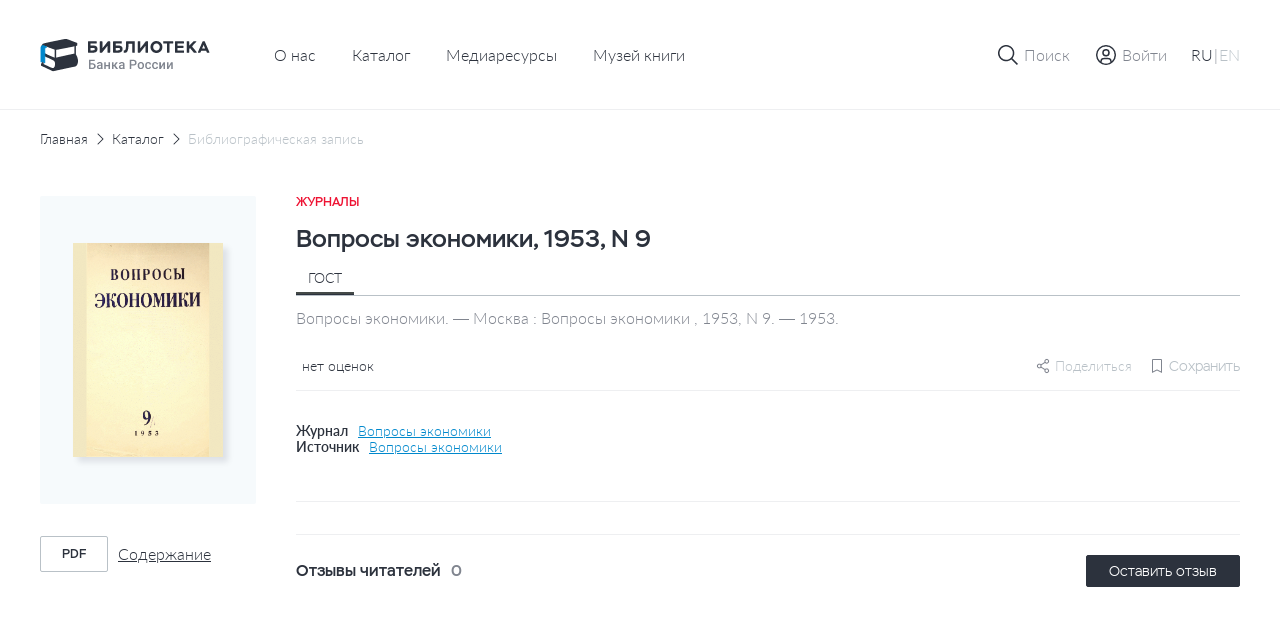

--- FILE ---
content_type: text/html; charset=UTF-8
request_url: https://library.cbr.ru/catalog/lib/mag/740935/
body_size: 31527
content:
<!DOCTYPE html>
<html lang="ru">
<head>
    
    <!-- Yandex.Metrika counter -->
        <noscript><div><img src="https://mc.yandex.ru/watch/93482645" style="position:absolute; left:-9999px;" alt=""/></div></noscript>
    <!-- /Yandex.Metrika counter -->
    <title>Вопросы экономики, 1953, N 9</title>
    <meta charset="utf-8">
    <meta name="viewport" content="width=device-width, initial-scale=1 maximum-scale=1 user-scalable=0">
    <meta http-equiv="X-UA-Compatible" content="IE=edge"/>
    <link rel="stylesheet" type="text/css" href="/local/templates/.default/css/style.css"/>
    <link rel="shortcut icon" type="image/x-icon" href="/favicon.ico"/>
        <meta http-equiv="Content-Type" content="text/html; charset=UTF-8" />
<meta name="robots" content="index, follow" />
<meta name="keywords" content="Библиотека Банка России" />
<meta name="description" content="На сайте Библиотеки Банка России представлен сводный электронный каталог изданий центрального аппарата и территориальных учреждений по направлениям деятельности Банка России." />
<script data-skip-moving="true">(function(w, d, n) {var cl = "bx-core";var ht = d.documentElement;var htc = ht ? ht.className : undefined;if (htc === undefined || htc.indexOf(cl) !== -1){return;}var ua = n.userAgent;if (/(iPad;)|(iPhone;)/i.test(ua)){cl += " bx-ios";}else if (/Windows/i.test(ua)){cl += ' bx-win';}else if (/Macintosh/i.test(ua)){cl += " bx-mac";}else if (/Linux/i.test(ua) && !/Android/i.test(ua)){cl += " bx-linux";}else if (/Android/i.test(ua)){cl += " bx-android";}cl += (/(ipad|iphone|android|mobile|touch)/i.test(ua) ? " bx-touch" : " bx-no-touch");cl += w.devicePixelRatio && w.devicePixelRatio >= 2? " bx-retina": " bx-no-retina";if (/AppleWebKit/.test(ua)){cl += " bx-chrome";}else if (/Opera/.test(ua)){cl += " bx-opera";}else if (/Firefox/.test(ua)){cl += " bx-firefox";}ht.className = htc ? htc + " " + cl : cl;})(window, document, navigator);</script>









</head>


<body class="page "   data-body-content
    >

<!--header-->
<header class="page__header header js-nice-scroll" data-header-root
    >
    <div></div>
    <div class="header__row">
        <div class="container">
            <div class="header__wrapper">
                <div class="header__block header__block--logo">
                    <div class="logo logo--small">
                        <a class="logo__link" href="/">
                                                            <img class="logo__pic" src="/local/templates/.default/images/icons/logo-header-ru.svg"
                                    alt="logo">
                                                    </a>
                    </div>
                </div>
                    <div class="header__block header__block--nav header__block--only-desktop">
        <nav class="header___nav nav nav--dark">
            <ul class="header__nav-list nav__list">
                                                        <li class="header__nav-item nav__item">
                        <a href="/about/" class="header__nav-link nav__item-link">О нас</a>
                    </li>
                                                                            <li class="header__nav-item nav__item">
                        <a href="/catalog/" class="header__nav-link nav__item-link">Каталог</a>
                    </li>
                                                                            <li class="header__nav-item nav__item">
                        <a href="/media/" class="header__nav-link nav__item-link">Медиаресурсы</a>
                    </li>
                                                                            <li class="header__nav-item nav__item">
                        <a href="/media/virtual_exhibitions/vmk/" class="header__nav-link nav__item-link">Музей книги</a>
                    </li>
                                                </ul>
        </nav>
    </div>
                <div class="header__block header__block--actions" data-header-actions>
                    <ul class="header__actions">
                        <li class="header__action header__action--search">
                            <button type="button" class="header-button" data-action="search">

                                <span class="header-button__icon header-button__icon--small">
                                    <svg class="icon icon--search">
                                        <use xlink:href="/local/templates/.default/images/icons/sprite.svg#icon-search"></use>
                                    </svg>
                                </span>

                                <span class="header-button__icon header-button__icon--cross header-button__icon--small">
                                    <svg class="icon icon--cross">
                                        <use xlink:href="/local/templates/.default/images/icons/sprite.svg#icon-cross"></use>
                                    </svg>
                                </span>

                                <span class="header-button__text">Поиск</span>
                            </button>
                        </li>

                                                    <li class="header__action header__action&#45;&#45;enter">
                                <a href="" class="header-button"
                                   data-fancybox
                                   data-modal-type="modal"
                                   data-src="#auth-modal"
                                >
                                     <span class="header-button__icon header-button__icon&#45;&#45;small">
                                        <svg class="icon icon&#45;&#45;user-profile">
                                            <use xlink:href="/local/templates/.default/images/icons/sprite.svg#icon-user-profile"></use>
                                        </svg>
                                    </span>
                                    <span class="header-button__text">Войти</span>
                                </a>
                            </li>
                        
                        <article id="auth-modal" class="modal modal--short modal--wide modal--footer box " style="display: none;">
    <form class="modal__form form" id="auth-form" data-validation="authForm" method="post" action="">
        <div class="modal__content">
            <header class="modal__section modal__section--header">
                <h4 class="modal__title heading heading--average">Авторизация</h4>
            </header>

            <section class="modal__section modal__section--content">
                <div class="form__row">
                    <div class="form__col">
                        <div class="form__field">
                            <div class="form__field-block form__field-block--label">
                                <label for="text16" class="form__label">
                                    <span class="form__label-text">E-mail</span>
                                </label>
                            </div>

                            <div class="form__field-block form__field-block--input">
                                <div class="input">
                                    <input type="text" class="input__control"
                                           name="USER_LOGIN" id="auth_email"
                                           placeholder="Введите e-mail" required>
                                </div>
                            </div>
                        </div>
                    </div>
                </div>
                <div class="form__row">
                    <div class="form__col">
                        <div class="form__field">
                            <div class="form__field-block form__field-block--label">
                                <label for="text16" class="form__label">
                                    <span class="form__label-text">Пароль</span>
                                </label>
                            </div>

                            <div class="form__field-block form__field-block--input">
                                <div class="input input--buttoned" data-eye-password>
                                    <input type="password" class="input__control" data-eye-password-input
                                           name="USER_PASSWORD" id="auth_password"
                                           placeholder="Введите пароль"
                                           value="" required>
                                    <div class="input__actions">
                                        <button type="button" data-eye-password-hide
                                                class="input__actions-hide input__button input__button--eye"
                                        >
                                            <svg class="icon icon--eye-password-hide">
                                                <use xlink:href="/local/templates/.default/images/icons/sprite.svg#icon-eye-password-hide"></use>
                                            </svg>
                                        </button>
                                        <button type="button"
                                                class="input__actions-show input__button input__button--eye"
                                                data-eye-password-show
                                        >
                                            <svg class="icon icon--eye-password">
                                                <use xlink:href="/local/templates/.default/images/icons/sprite.svg#icon-eye-password"></use>
                                            </svg>
                                        </button>
                                    </div>
                                </div>
                            </div>
                        </div>
                        <div class="form__field-notice">
                            <a href="javascript:" type="button"
                               class="link link--small link--iconed password__recovery"
                               data-fancybox data-modal-type="modal"
                               data-src="#password-recovery"
                            >
                                <svg class="link__icon icon icon--padlock">
                                    <use xlink:href="/local/templates/.default/images/icons/sprite.svg#icon-padlock"></use>
                                </svg>
                                <span class="link__text">
                                    Забыли пароль?                                </span>
                            </a>
                        </div>
                        <!-- captcha -->

                        <div class="add-review-form__captcha captcha auth_captcha" style="display: none">
                                <input type="hidden" id="auth_captcha_sid" value=""/>

                                <div class="captcha__content">
                                    <div class="captcha__label">
                                        Введите слово на картинке
                                    </div>

                                    <div class="captcha__img">
                                        <img id="auth_captcha_img" width="180" height="40" alt="CAPTCHA" src="/bitrix/tools/captcha.php?captcha_sid="/>
                                    </div>

                                    <div class="captcha__input input">
                                        <input type="text" class="input__control" id="auth_captcha_word" maxlength="50" value="" autocomplete="off" required>
                                    </div>
                                </div>
                        </div>

                        <!-- captcha -->
                    </div>
                </div>
            </section>
            <section class="modal__section modal__section--actions">

                <div class="auth_form__errors"></div>

                <div class="form__footer">
                    <button type="submit"
                            class="form__footer-button button button--filled button--medium"
                            data-submit-button="auth-form"
                    >
                        ВОЙТИ                    </button>
                </div>
            </section>
            <section class="modal__section modal__section--footer">
                <div class="modal__footer-row">
                    <a class="modal__footer-link link link--gray">
                        У вас еще нет аккаунта?                    </a>
                    <a class="modal__footer-link link link--gray modal__footer-link--tablet">
                        У вас еще нет аккаунта?                    </a>
                    <a class="modal__footer-link link link--gray modal__footer-link--mobile">
                        У вас еще нет аккаунта?                    </a>
                    <button type="button"
                            class="modal__footer-button button button--extra-small button--outlined button--outlined-extra-light"
                            data-fancybox data-modal-type="modal"
                            data-src="#registration-modal"
                    >
                        Зарегистрироваться                    </button>
                </div>
            </section>
        </div>
    </form>
</article>                        
<article id="registration-modal" class="modal modal--short modal--wide modal--footer box" style="display: none;">
    <form class="modal__form form" id="register-form" data-validation="registerForm"
          method="post"
          action="">
        <div class="modal__content">
            <header class="modal__section modal__section--header">
                <h4 class="modal__title heading heading--average">Регистрация</h4>
            </header>

            <section class="modal__section modal__section--content">
                <div class="form__row">
                    <div class="form__col">
                        <div class="form__field">
                            <div class="form__field-block form__field-block--label">
                                <label for="text16" class="form__label">
                                    <span class="form__label-text">E-mail</span>
                                </label>
                            </div>

                            <div class="form__field-block form__field-block--input">
                                <div class="input">
                                    <input type="text"
                                           class="input__control"
                                           name="EMAIL"
                                           id="reg_email"
                                           placeholder="Введите адрес личной почты"
                                           required
                                    >
                                </div>
                            </div>
                        </div>
                    </div>
                </div>
                <div class="form__row">
                    <div class="form__col">
                        <div class="form__field">
                            <div class="form__field-block form__field-block--label">
                                <label for="text16" class="form__label">
                                    <span class="form__label-text">Имя пользователя</span>
                                </label>
                            </div>

                            <div class="form__field-block form__field-block--input">
                                <div class="input">
                                    <input type="text" class="input__control" name="NAME"
                                           id="reg_user_name"
                                           placeholder="Введите имя пользователя"
                                           data-password-validate-name
                                           required
                                    >
                                </div>
                            </div>
                        </div>
                    </div>
                </div>
                <div class="form__row">
                    <div class="form__col">
                        <div class="form__field">
                            <div class="form__field-block form__field-block--label">
                                <label for="text16" class="form__label">
                                    <span class="form__label-text">Пароль</span>
                                </label>
                            </div>

                            <div class="form__field-block form__field-block--input">
                                <div class="input input--buttoned" data-eye-password>
                                    <input type="password" class="input__control" data-eye-password-input
                                           name="PASSWORD" id="password_reg"
                                           placeholder="Введите пароль"
                                           value=""
                                           required
                                           data-password-validate-hints
                                           data-validate-check-on-key-up
                                    >
                                    <div class="input__actions">
                                        <button type="button" data-eye-password-hide
                                                class="input__actions-hide input__button input__button--eye"
                                        >
                                            <svg class="icon icon--eye-password-hide">
                                                <use xlink:href="/local/templates/.default/images/icons/sprite.svg#icon-eye-password-hide"></use>
                                            </svg>
                                        </button>
                                        <button type="button"
                                                class="input__actions-show input__button input__button--eye"
                                                data-eye-password-show
                                        >
                                            <svg class="icon icon--eye-password">
                                                <use xlink:href="/local/templates/.default/images/icons/sprite.svg#icon-eye-password"></use>
                                            </svg>
                                        </button>
                                    </div>
                                </div>
                            </div>
                            <ul class="form__field-hints" data-password-hints>
                                <li class="form__field-hint" data-password-hint="minlength">
                                    Длина должна быть не менее 10 символов;                                </li>
                                <li class="form__field-hint" data-password-hint="register">
                                    В числе символов пароля должны присутствовать буквы (в верхнем и нижнем регистрах) и цифры;                                </li>
                                <li class="form__field-hint" data-password-hint="dictionary">
                                    Пароль не должен включать в себя легко вычисляемые сочетания символов, в том числе имена, фамилии, наименования ЛВС, а также общепринятые сокращения (СВТ, ЛВС, USER, SYSOP).                                </li>
                                <li class="form__field-hint" data-password-hint="symbols">
                                    В числе символов пароля должны присутствовать специальные символы, как  ,, ., <, >, /, ?, ;, :, ', ", [, ], {, }, |, `, ~, !, @, #, $, %, ^, &, *, (, ), _, +, =, -                                </li>
                            </ul>
                        </div>
                    </div>
                </div>
                <div class="form__row">
                    <div class="form__col">
                        <div class="form__field">
                            <div class="form__field-block form__field-block--label">
                                <label for="text16" class="form__label">
                                    <span class="form__label-text">
                                        Подтверждение пароля                                    </span>
                                </label>
                            </div>

                            <div class="form__field-block form__field-block--input">
                                <div class="input">
                                    <input type="password" class="input__control"
                                           name="CONFIRM_PASSWORD" id="re_password_reg"
                                           placeholder="Повторите пароль"
                                           value="" required>
                                </div>
                            </div>
                        </div>
                    </div>
                </div>
                                <div class="form__row">
                    <div class="form__col">
                        <div class="form__field">
                            <div class="form__field-block form__field-block--input">
                                <div class="input">
                                    <input type="hidden" id="captcha_sid" value="05cdc3d2d754e04f5a58f3ecaeb90689"/>
                                    <div class="captcha__content">
                                        <div class="captcha__label">
                                            Введите слово на картинке
                                        </div>

                                        <div class="captcha__img">
                                            <img id="captcha_img" width="180" height="40" alt="CAPTCHA" src="/bitrix/tools/captcha.php?captcha_sid=05cdc3d2d754e04f5a58f3ecaeb90689"/>
                                        </div>

                                        <div class="captcha__input input">
                                            <input type="text" class="input__control" id="captcha_word" maxlength="50" value="" autocomplete="off" required>
                                        </div>
                                    </div>
                                </div>
                            </div>
                        </div>
                    </div>
                </div>
                            </section>
            <section class="modal__section modal__section--actions">

                <div class="form__errors"></div>

                <div class="form__footer">
                    <button type="submit"
                            class="form__footer-button button button--filled button--medium"
                            data-submit-button="register-form"
                    >
                        ЗАРЕГИСТРИРОВАТЬСЯ                    </button>
                </div>
            </section>
            <section class="modal__section modal__section--footer">
                <div class="modal__footer-row">
                    <a class="modal__footer-link link link--gray">У вас уже есть аккаунт?</a>
                    <a class="modal__footer-link link link--gray modal__footer-link--tablet">
                        У вас уже есть аккаунт?                    </a>
                    <a class="modal__footer-link link link--gray modal__footer-link--mobile">
                        У вас уже есть аккаунт?                    </a>
                    <button type="button"
                            class="modal__footer-button button button--extra-small button--outlined button--outlined-extra-light"
                            data-fancybox data-modal-type="modal"
                            data-src="#auth-modal"
                    >
                        Авторизоваться                    </button>
                </div>
            </section>
        </div>
    </form>
</article>

<article id="registration-approve" class="modal modal--short modal--small modal--centered box"
         style="display: none">
    <div class="modal__content">
        <header class="modal__section modal__section--header">
            <h4 class="modal__title heading heading--average">Подтверждение регистрации</h4>
        </header>

        <section class="modal__section modal__section--content">
            <p class="modal__section-text">Для подтверждения регистрации требуется перейти по ссылке, отправленной на указанный email-адрес. После подтверждения вы можете отредактировать введенные данные в личном кабинете в разделе "Профиль".</p>
        </section>
        <section class="modal__section modal__section--actions">
            <div class="form__footer">
                <button type="button"
                        class="form__footer-button button button--filled button--medium"
                        data-fancybox-close
                >
                    OK                </button>
            </div>
        </section>
    </div>
</article>                                                
<article id="password-recovery" class="modal modal--short modal--wide box" style="display: none;">
    <form class="modal__form form" id="password-recovery-form"
          data-validation="recoveryPasswordForm" method="post" action="">
        <div class="modal__content">
            <header class="modal__section modal__section--header">
                <h4 class="modal__title heading heading--average">
                    Восстановление пароля                </h4>
            </header>

            <section class="modal__section modal__section--content">
                <div class="form__row">
                    <div class="form__col">
                        <div class="form__field">
                            <div class="form__field-block form__field-block--label">
                                <label for="text16" class="form__label">
                                    <span class="form__label-text">
                                        E-mail                                    </span>
                                </label>
                            </div>

                            <div class="form__field-block form__field-block--input">
                                <div class="input">
                                    <input type="text" class="input__control"
                                           name="USER_EMAIL"
                                           id="recovery_email"
                                           placeholder="Введите e-mail" required
                                    >
                                </div>
                            </div>
                        </div>
                    </div>
                </div>
                                    <div class="form__row">
                        <div class="form__col">
                            <div class="form__field">
                                <div class="form__field-block form__field-block--input">
                                    <div class="input">
                                        <input type="hidden" id="captcha_sid" value="097ef3e903deda9b165063bc7d9d1225"/>
                                        <div class="captcha__content">
                                            <div class="captcha__label">
                                                Введите слово на картинке
                                            </div>

                                            <div class="captcha__img">
                                                <img id="captcha_img" width="180" height="40" alt="CAPTCHA" src="/bitrix/tools/captcha.php?captcha_sid=097ef3e903deda9b165063bc7d9d1225"/>
                                            </div>

                                            <div class="captcha__input input">
                                                <input type="text" class="input__control" id="captcha_word" maxlength="50" value="" autocomplete="off" required>
                                            </div>
                                        </div>
                                    </div>
                                </div>
                            </div>
                        </div>
                    </div>
                            </section>

            <section class="modal__section modal__section--actions">

                <div class="form__errors"></div>

                <div class="form__footer">
                    <button type="submit"
                            class="form__footer-button button button--filled button--medium"
                            data-submit-button="password-recovery-form">
                        ОТПРАВИТЬ                    </button>
                </div>
            </section>
        </div>
    </form>
</article>

<article id="application-sent" class="modal modal--short modal--small modal--centered box" style="display: none;">
    <div class="modal__content">
        <header class="modal__section modal__section--header">
            <h4 class="modal__title heading heading--average modal__title--from-mobile">
                Ваша заявка отправлена!            </h4>
            <h4 class="modal__title heading heading--average modal__title--mobile">
                Ваша заявка успешно отправлена!            </h4>
        </header>

        <section class="modal__section modal__section--content">
            <p class="modal__section-text">Письмо с ссылкой на восстановление пароля отправлено на указанную почту.</p>
        </section>
        <section class="modal__section modal__section--actions">
            <div class="form__footer">
                <button type="button"
                        class="form__footer-button button button--filled button--medium"
                        data-fancybox-close
                >
                    OK                </button>
            </div>
        </section>
    </div>
</article>                        
                        <li class="header__action header__action--lang header__action--only-mobile">
                            <button type="button" class="header-button" data-action="menu">
                                 <span class="header-button__icon">
                                    <svg class="icon icon--burger">
                                        <use xlink:href="/local/templates/.default/images/icons/sprite.svg#icon-burger"></use>
                                    </svg>
                                </span>
                                <span class="header-button__icon header-button__icon--cross header-button__icon--small">
                                    <svg class="icon icon--cross">
                                        <use xlink:href="/local/templates/.default/images/icons/sprite.svg#icon-cross"></use>
                                    </svg>
                                </span>
                            </button>
                        </li>
                        <li class="header__action header__action--burger header__action--only-desktop">
                            <div class="header-button header-button--borderless">
                                <span class="header-button__text">
                                    <span data-lang-switcher="ru"
                                          class="header-button__text-lang
                                              is-active                                              "
                                    >RU</span>
                                    <span>|</span>
                                    <span data-lang-switcher="en"
                                          class="header-button__text-lang
                                                                                            "
                                    >EN</span>
                                </span>
                            </div>
                        </li>
                                            </ul>
                </div>
            </div>
        </div>
    </div>
    <div class="header__window">
        <div class="header__wrapper-window" data-header-window>
            
<div class="header__window-search window-search" data-window-id="search">
    <div class="window-search__container container">
        <form action="/search/index.php" class="window-search__form" method="GET">
            <div class="window-search__body">
                <div class="form__field">
                    <div class="input input--search input--buttoned">
                        <input type="text" class="input__control" name="q"
                                id="search-block" placeholder="Поиск по страницам сайта">
                        <button type="submit"
                                class="input__button">
                            <span class="button__icon button__icon--awesome">
                                <svg class="icon icon--carbon-search">
                                    <use xlink:href="/local/templates/.default/images/icons/sprite.svg#icon-carbon-search"></use>
                                </svg>
                            </span>
                        </button>
                    </div>
                </div>
            </div>
            <div class="window-search__buttons">

                <button type="submit"
                        class="window-search__button button button--medium button--filled">Найти                </button>
                <button type="button"
                        class="window-search__button button button--medium button--outlined"
                        data-close-window>Отменить                </button>
            </div>
        </form>
    </div>
</div>
                        <!-- Мобильное меню -->
            <div class="header__window-menu window-menu" data-window-id="menu">
                <div class="window-menu__container container">
                    <div class="window-menu__body">
                        
     <ul class="window-menu__list">
                                    <li class="window-menu__item" " data-accordion-section>
                <div class="window-menu__control" data-accordion-toggle>
                    <span class="window-menu__item-link">О нас</span>
                    <img class="window-menu__icon" src="/local/templates/.default/images/icons/chevron-down.svg" alt="Стрелка вниз">
                </div>
                <ul class="window-menu__list window-menu__list--submenu" data-accordion-content>
    <li class="window-menu__item ">
        <a href="/about/" class="window-menu__item-link">
            Библиотека сегодня        </a>
    </li>
    <li class="window-menu__item ">
        <a href="/about/history/" class="window-menu__item-link">
            История        </a>
    </li>
    <li class="window-menu__item ">
        <a href="/about/contacts/" class="window-menu__item-link">
            Контакты        </a>
    </li>
</ul>                </li>
                                            <li class="window-menu__item is-active">
                <a href="/catalog/" class="window-menu__item-link">
                    Каталог                </a>
            </li>
                                            <li class="window-menu__item ">
                <a href="/media/" class="window-menu__item-link">
                    Медиаресурсы                </a>
            </li>
                                            <li class="window-menu__item ">
                <a href="/media/virtual_exhibitions/vmk/" class="window-menu__item-link">
                    Музей книги                </a>
            </li>
                        </ul>
                        <div class="window-menu__switcher">
                            <button type="button" data-lang-switcher="ru" class="window-menu__switcher-item is-active">RU</button>
                            <button type="button" data-lang-switcher="en" class="window-menu__switcher-item ">EN</button>
                        </div>
                    </div>
                    <div class="window-menu__bottom">
                        <ul class="window-menu__list">
                                                    </ul>
                    </div>
                </div>
            </div>
            <!-- Мобильное меню -->

        </div>
    </div>

        <div class="browser-update-message" style="display: none;">
    <div class="container">
        <div class="browser-update-message__wrapper">
            <div class="browser-update-message__text-wrapper">
                <div class="browser-update-message__text">
                    Ваш браузер устарел. Обновите, пожалуйста, браузер для повышения уровня безопасности, скорости и комфорта использования сайта.                </div>
            </div>

            <button type="button"
                    class="browser-update-message__button button button--large button--filled-white"
            >
                Закрыть            </button>
        </div>
    </div>
</div>

</header>
<!--/header-->
<!--content-->
<div class="page__content content ">
    <main class="page__main main "><div class="container">
<div class="content__breadcrumbs breadcrumbs" aria-label="breadcrumb">
<ul class="breadcrumbs__list">
			<li class="breadcrumbs__item">
				<a href="/" title="Главная" class="breadcrumbs__link">Главная</a>
				<meta itemprop="position" content="1" />
			</li>
			<li class="breadcrumbs__item">
				<a href="/catalog/" title="Каталог" class="breadcrumbs__link">Каталог</a>
				<meta itemprop="position" content="2" />
			</li>
			<li class="breadcrumbs__item breadcrumbs__item--active">
			    <a href="" class="breadcrumbs__link">Библиографическая запись</a>
			</li></ul>
</div>
</div><div class='row'>
    <div class='col-xs-12'>

		<section class="page__section page__section--inner section">
    <div class="container">
        <div class="section__body">
            <div class="edition-detail">
                <div class="edition-detail__body">
                    <div class="edition-detail__left-block">
                        <div class="book-card-2">

                            <div class="book-card-2__header book-card-2__header--mobile-only">
                                <div class="book-card-2__label">
                                    Журналы                                </div>

                                <h1 class="book-card-2__title">
                                    Вопросы экономики, 1953, N 9                                </h1>
                            </div>

                            <div class="book-card-2__preview">
                                <div class="catalog-card__toggle-favourite toggle-favourite"
                                                                    >
                                    
<div class="toggle-favourite__inner">
                        <button type="button"
                    class="toggle-favourite__button toggle-button"
                                    data-fancybox
                    data-modal-type="modal"
                    data-src="#auth-modal"
                            >
                <svg class="toggle-button__icon icon icon--bookmark">
                    <use xlink:href="/local/templates/.default/images/icons/sprite.svg#icon-bookmark"></use>
                </svg>
            </button>
            </div>

                                </div>
                                <a href="/upload/covers/194/g4sgebf6tz8d73y9vag4hnuf9tf3g6rw.gif"
                                   class="book-card-2__preview-link"
                                   data-fancybox="images"
                                >
                                    <img class="book-card-2__preview-pic"
                                         src="/upload/covers/194/g4sgebf6tz8d73y9vag4hnuf9tf3g6rw.gif"
                                         alt="Вопросы экономики, 1953, N 9"
                                    >
                                </a>

                                <!-- Заглушка -->
                                <!-- <a href="#"
                                    class="book-card-2__preview-link"
                                >
                                    <img class="book-card-2__preview-pic"
                                        src="/local/templates/.default/images/plugs/plug-book.png"
                                        alt="Book card"
                                    >
                                </a> -->
                                <!-- // Заглушка -->
                            </div>

                            <div class="book-card-2__controls">
                                <div class="book-card-2__buttons">
                                                                                                                                                                                </div>
                                                                <div class="book-card-2__files">
                                    <ul class="book-card-2__files-list">
                                                                                <li class="book-card-2__files-item">
                                            <a href="/pdf-viewer/?id=363653"
                                               class="book-card-2__file-link file-link"
                                               target="_blank"
                                               data-statistics-file='{
                                                    "Просмотр текста": "Вопросы экономики, 1953, N 9",
                                                }'
                                            >
                                                <span class="file-link__type">
                                                    pdf                                                </span>

                                                <span class="file-link__name">
                                                    Содержание                                                </span>
                                            </a>
                                        </li>
                                                                            </ul>
                                </div>
                                
                                                            </div>
                            <!-- Другие издания-->
                                                        <!-- Другие издания-->
                        </div>
                    </div>


                    <div class="edition-detail__inner">
                        <div class="edition-detail__book-card-2 edition-detail__section book-card-2">
                            <div class="book-card-2__inner">
                                <div class="tabs" data-tabs>
                                <div class="book-card-2__header">
                                    <div class="book-card-2__label">
                                        Журналы                                    </div>

                                    <h1 class="book-card-2__title">
                                        Вопросы экономики, 1953, N 9                                    </h1>


                                </div>

                                <div class="book-card-2__body">
                                    <div class="book-card-2__tabs">
                                        <nav class="book__header-tabs tabs__items">
                                            <ul class="tabs__list">
                                                <li class="tabs__item book-card-2__tabs-item tabs__item--active"  data-tab="gost"
                                                    data-tab-disable-hash>ГОСТ</li>
                                                                                                                                            </ul>
                                        </nav>
                                    </div>

                                                                            <div class="tabs__body">
                                            <div class="book-card-2__description tabs__block tabs__block--active"
                                                 data-tab-section="gost">
                                                Вопросы экономики. — Москва : Вопросы экономики , 1953, N 9. — 1953.                                            </div>
                                                                                                                                </div>
                                                                        <div class="book-card-2__social-content">
                                        <div class="book-card-2__rating rating">
                                            <div class="rating__body">
                                                <ul class="rating__list"
                                                    data-tooltip-container='{
                                                                "placement": "bottom",
                                                                "offset": [40, 12],
                                                                "event": "hover"
                                                            }'
                                                >
                                                                                                                                                            <div class="rating__tooltip tooltip tooltip--arrow" data-tooltip>
                                                        0                                                    </div>
                                                </ul>

                                                <div class="rating__text">
                                                    нет оценок                                                </div>
                                            </div>
                                        </div>
                                        <div class="book-card-2__small-controls">
                                                                                        
    <div class="share book-card-2__share"
                  data-tooltip-container='{ "placement": "bottom-end", "offset": [0, 8] }'
    >
        <svg class="share__icon icon ">
            <use xlink:href="/local/templates/.default/images/icons/sprite.svg#icon-setting"></use>
        </svg>
        <span>Поделиться</span>

        <div class="share__tooltip-content tooltip" data-tooltip>
            <ul class="share__social-list socials">
                <li class="social-list__item">
                    <a href=""
                       class="socials__link"
                       target="_blank"
                       data-share-link="vk"
                       data-share-link-description="Вопросы экономики, 1953, N 9"
                    >
                        <img class="socials__link-icon"
                             src="/local/templates/.default/images/socials/vk-icon.png"
                             alt="Вконтакте"
                        >
                        Вконтакте                    </a>
                </li>
                <li class="social-list__item">
                    <a href=""
                       class="socials__link"
                       target="_blank"
                       data-share-link="ok"
                       data-share-link-description="Вопросы экономики, 1953, N 9"
                    >
                        <img class="socials__link-icon"
                             src="/local/templates/.default/images/socials/ok-icon.png"
                             alt="Одноклассники"
                        >
                        Одноклассники                    </a>
                </li>
                <li class="social-list__item">
                    <a href=""
                       class="socials__link"
                       target="_blank"
                       data-share-link="tg"
                       data-share-link-description="Вопросы экономики, 1953, N 9"
                    >
                        <img class="socials__link-icon"
                             src="/local/templates/.default/images/socials/tg-icon.png"
                             alt="Telegram"
                        >
                        Telegram                    </a>
                </li>
            </ul>
        </div>
    </div>
                                            <div class="toggle-favourite"
                                                                                            >
                                                
<div class="toggle-favourite__inner">
                        <button type="button"
                    class="toggle-favourite__button toggle-button toggle-button--small toggle-button--with-text"
                    data-toggle-item-vertical="740935"
                                            data-fancybox
                        data-modal-type="modal"
                        data-src="#auth-modal"
                                >
                <svg class="toggle-button__icon icon icon--bookmark">
                    <use xlink:href="/local/templates/.default/images/icons/sprite.svg#icon-bookmark"></use>
                </svg>
                <span class="toggle-button__text">Сохранить</span>
            </button>
            </div>

                                            </div>
                                            <!-- Подписка-->

                                                                                        <!-- Подписка-->
                                        </div>
                                    </div>
                                </div>
                                                                <div class="book-card-2__source">
                                                                                                                <div class="book-card-2__source-inner">
                                            <div class="book-card-2__source-text">Журнал</div>
                                            <a href="/catalog/lib/mag/354595/" class="book-card-2__source-button">
                                                Вопросы экономики                                            </a>
                                        </div>
                                                                                                                                                                                                                        <div class="book-card-2__source-inner">
                                        <div class="book-card-2__source-text">Источник</div>
                                        <button type="button"
                                                class="book-card-2__source-button"
                                                data-fancybox
                                                data-modal-type="modal"
                                                data-src="#select-edition"
                                        >
                                            Вопросы экономики                                        </button>
                                    </div>
                                                                                                                                            </div>
                                                                <div class="book-card-2__controls">
                                    <div class="book-card-2__buttons">
                                                                                                                                                                                                    </div>
                                                                        <div class="book-card-2__files">
                                        <ul class="book-card-2__files-list">
                                                                                          <li class="book-card-2__files-item">
                                                <a href="/pdf-viewer/?id=363653"
                                                   class="book-card-2__file-link file-link"
                                                   target="_blank"
                                                >
                                                    <span class="file-link__type">
                                                       pdf                                                    </span>

                                                    <span class="file-link__name">
                                                        Содержание                                                    </span>
                                                </a>
                                            </li>
                                                                                      </ul>
                                    </div>
                                                                    </div>
                                
                                <!-- ПОхожие издания -->
                                                                <!-- ПОхожие издания -->
                            </div>
                        </div>
                                                                        
                        <!-- Рекомендации-->
                                                <!-- Рекомендации-->

                        <!-- Отзывы-->
                        
<div class="edition-detail__section edition-detail__reviews reviews">
    <div class="reviews__inner">
        <div class="reviews__top">
            <div class="reviews__reader-reviews">
                <h2 class="reviews__reader-reviews-title edition-detail__section-title">
                    Отзывы читателей                </h2>

                <div class="reviews__reader-reviews-count">
                    0                </div>
            </div>

            <button class="button button--extra-small button--filled"
                    type="button"
                    data-fancybox
                    data-modal-type="modal"
                    data-src="#auth-modal"
            >
                Оставить отзыв            </button>
        </div>

        <ul class="reviews__list">
                    </ul>

            </div>
</div>

<article id="add-review"
         class="modal modal--wide box"
         style="display: none"
         data-reviews='{
             "params": {
                 "ELEMENT_ID": "740935",
                 "RECORD_ID": "606e1a419d8a416352770fcd131e0859/1953/9",
                 "BOOK_NAME": "Вопросы экономики, 1953, N 9"
             },
             "action": "addBookComment"
         }'
>
    <form id="add-review-form"
          method="post"
          action=""
          class="modal__form add-review-form form"
          data-validation="addFeedbackForm"
    >
        <div class="modal__content">
            <header class="modal__section modal__section--header">
                <h4 class="modal__title heading heading--average">Оставить отзыв</h4>
            </header>

            <section class="modal__section modal__section--content">
                <div class="form__row">
                    <div class="form__col">
                        <div class="form__field">
                            <div class="form__field-block form__field-block--label">
                                <label for="text1" class="form__label">
                                    <span class="form__label-text">Текст отзыва</span>
                                </label>
                            </div>

                            <div class="form__field-block form__field-block--input">
                                <div id="myviewport" class="input input--textarea">
                                    <textarea id="feedback-text"
                                              class="add-review-form__textarea input__control"
                                              name="feedback_text"
                                              placeholder="Введите текст"
                                              data-custom-scroll
                                    ></textarea>
                                </div>
                            </div>
                        </div>

                        <div class="add-review-form__field-description">
                            Максимальное количество символов — 1000
                        </div>
                    </div>
                </div>

                <div class="form__row">
                    <div class="form__col">
                        <div class="form__field">
                            <div class="form__field-block form__field-block--label">
                                <label for="text1" class="form__label">
                                    <span class="form__label-text">Оцените издание</span>
                                </label>
                            </div>

                            <div class="add-review-form__grade grade" data-rating-container>
                                <input class="grade__input"
                                       type="hidden"
                                       name="rating"
                                       data-filled="grade__icon grade__icon--filled"
                                       data-empty="grade__icon grade__icon--empty"
                                       data-empty="grade__icon grade__icon--empty"
                                       data-fractions="2"
                                       data-rating-input
                                       required
                                >

                                <span class="grade__value" data-rating-value></span>
                            </div>
                        </div>
                    </div>
                </div>
                <!-- captcha -->
                                <div class="add-review-form__captcha captcha">
                        <input type="hidden" id="feedback_captcha_sid" value="01619949588ba100328fa9aa6764c10d"/>

                        <div class="captcha__content">
                            <div class="captcha__label">
                                Введите слово на картинке
                            </div>

                            <div class="captcha__img">
                                <img id="feedback_captcha_img" width="180" height="40" alt="CAPTCHA" src="/bitrix/tools/captcha.php?captcha_sid=01619949588ba100328fa9aa6764c10d"/>
                            </div>

                            <div class="captcha__input input">
                                <input type="text" class="input__control" id="feedback_captcha_word" maxlength="50" value="" autocomplete="off" />
                            </div>
                        </div>

                </div>
                <div class="feedback_form__errors"></div>
                                <!-- captcha -->
            </section>
            <section class="modal__section modal__section--actions">
                <div class="form__footer form__footer--double-button">
                    <button type="submit"
                            class="form__footer-button button button--filled button--medium"
                            id="add-review-subm-btn"
                    >
                        отправить
                    </button>
                    <button type="button"
                            class="form__footer-button button button--outlined button--medium"
                            data-fancybox-close
                            data-clear-feedback-form
                    >
                        Отменить
                    </button>
                </div>
            </section>
        </div>
    </form>
</article>

<article id="review-sent" class="modal modal--short modal--small modal--centered box"
         style="display: none">
    <div class="modal__content">
        <header class="modal__section modal__section--header">
            <h4 class="modal__title heading heading--average modal__title--from-mobile">
                Ваш отзыв отправлен
            </h4>

            <h4 class="modal__title heading heading--average modal__title--mobile">
                Ваш отзыв отправлен
            </h4>
        </header>

        <section class="modal__section modal__section--content">
            <p class="modal__section-text">
                Ваш отзыв появится на сайте после модерации
            </p>
        </section>

        <section class="modal__section modal__section--actions">
            <div class="form__footer">
                <button type="button"
                        class="form__footer-button button button--filled button--medium"
                        data-fancybox-close
                >
                    Ок
                </button>
            </div>
        </section>
    </div>
</article>
                        <!-- Отзывы-->
                    </div>
                </div>
            </div>
        </div>
    </div>
</section>

<article id="digitization"
         class="modal modal--wide box"
         style="display: none"
>
    <form id="digitization-form"
          method="post"
          action=""
          class="digitization-form modal__form form"
          data-validation="digitizationForm"
    >
        <input type="hidden" name="bookId" value="740935" />
        <input type="hidden" name="recordId" value="606e1a419d8a416352770fcd131e0859/1953/9" />
        <div class="modal__content">
            <header class="modal__section modal__section--header">
                <h4 class="modal__title heading heading--average">Заявка на оцифровку</h4>
            </header>

            <section class="modal__section modal__section--content">
                <div class="form__row">
                    <div class="form__col">
                        <div class="form__field">
                            <div class="form__field-block form__field-block--label">
                                <label for="text1" class="form__label">
                                    <span class="form__label-text">Диапазон страниц</span>
                                </label>
                            </div>

                            <div class="form__field-block form__field-block--input">
                                <div class="input input--small input--double">
                                    <div class="input__wrapper" data-range-container>
                                        <div class="input__part">
                                            <input id="startPage"
                                                   class="input__control"
                                                   name="startPage"
                                                   placeholder="c"
                                                   data-range-start-input
                                                   data-inputmask="'placeholder': ''"
                                                   data-inputmask-regex="[0-9]+"
                                            >
                                        </div>
                                        <div class="input__part">
                                            <input id="endPage"
                                                   class="input__control"
                                                   name="endPage"
                                                   placeholder="по"
                                                   data-range-end-input
                                                   data-inputmask="'placeholder': ''"
                                                   data-inputmask-regex="[0-9]+"
                                            >
                                        </div>
                                    </div>
                                </div>
                            </div>
                        </div>

                        <div class="add-review-form__field-description">
                            Максимальное количество страниц — 50
                        </div>
                    </div>
                </div>

                <div class="form__row">
                    <div class="form__col">
                        <div class="form__field">
                            <div class="form__field-block form__field-block--input">
                                <div class="checkbox">
                                    <input id="confirm"
                                           class="checkbox__input"
                                           type="checkbox"
                                           name="confirm"
                                           value="s"
                                           required
                                           data-confirm-checkbox
                                    >

                                    <label for="confirm" class="checkbox__label">
                                    <span class="checkbox__icon">
                                        <svg class="checkbox__icon-pic icon icon--check">
                                            <use xlink:href="/local/templates/.default/images/icons/sprite.svg#icon-checkbox-checked"></use>
                                        </svg>
                                    </span>

                                        <span class="checkbox__text">Согласен с условиями</span>
                                    </label>
                                </div>
                            </div>
                        </div>

                        <div class="add-review-form__field-description">
                            Обращаем Ваше внимание на то, что в соответствии со ст.1275, ч.4 Гражданского кодекса РФ оцифровка издания в полном объеме не Допускается! П. 5 ст.1275, ч.4, ГК предоставляет библиотекам право копировать по запросам граждан в научных и образовательных целях отдельные статьи и малообъемные произведения, опубликованные в сборниках и других периодических печатных изданиях, а также короткие отрывки из иных письменных произведений.
                        </div>

                        <div class="form__row">
                            <div class="form__col">
                                <div class="form__dedicated-block dedicated-block">
                                    <div class="dedicated-block__inner">
                                        <div class="dedicated-block__title">
                                            Важно знать!
                                        </div>

                                        <div class="dedicated-block__text">
                                            <ul class="dedicated-block__list">
                                                <li class="dedicated-block__list-item">
                                                    1. Оцифровываются только издания, хранящиеся в фонде Библиотеки Банка России.
                                                </li>

                                                <li class="dedicated-block__list-item">
                                                    2. Оцифровывается только статья или глава (параграф) целиком, с указанием конкретного диапазона страниц. Заявки типа "с 1 по 50 страницу" выполнятся не будут.
                                                </li>
                                            </ul>
                                        </div>
                                    </div>
                                </div>
                            </div>
                        </div>
                    </div>
                </div>
            </section>

            <section class="modal__section modal__section--actions">
                <div class="form__errors" data-default-error style="display: none">
                    <span class="form__errors-text">Что-то пошло не так. Попробуйте позже или обратитесь в тех. поддержку</span>
                </div>
                <div class="form__errors" data-custom-error style="display: none">
                    <span class="form__errors-text"></span>
                </div>
                <div class="form__footer form__footer--double-button">
                    <button type="submit"
                            class="form__footer-button button button--filled button--medium submitRequest" disabled
                    >
                        отправить
                    </button>
                    <button type="button"
                            class="form__footer-button button button--outlined button--medium"
                            data-fancybox-close
                    >
                        Отменить
                    </button>
                </div>
            </section>
        </div>
    </form>
</article>

<article id="digitization-success"
         class="modal modal--wide box"
         style="display: none"
>
    <form id="digitization-success-form"
          method="post"
          action=""
          class="modal__form form"
    >
        <div class="modal__content">
            <header class="modal__section modal__section--header">
                <h4 class="modal__title heading heading--average">Ваша заявка отправлена!</h4>
            </header>

            <section class="modal__section modal__section--content">
                <p class="modal__section-text modal__section-text--color-black">
                    Статус вашей заявки вы сможете отследить в личном кабинете. Вы можете отменить заявку в течение часа.
                </p>
            </section>

            <section class="modal__section modal__section--actions">
                <div class="form__footer form__footer--double-button">
                    <button type="submit"
                            class="form__footer-button button button--filled button--medium"
                            data-fancybox-close
                    >
                        ок
                    </button>
                </div>
            </section>
        </div>
    </form>
</article>
<article id="select-edition"
         class="modal modal--wide box"
         style="display: none"
>
    <form id="select-edition-form"
          method="post"
          action=""
          class="modal__form form"
          data-redirect-links-container
    >
        <div class="modal__content">
            <header class="modal__section modal__section--header">
                <h4 class="modal__title heading heading--average">Выберите выпуск</h4>
            </header>
            <section class="modal__section modal__section--content modal__section--no-padding">
                <h5 class="modal__section-subtitle">
                    Вопросы экономики                </h5>

                <ul class="modal__links list-links">
                                        <li class="list-links__item"
                        data-redirect-link="/catalog/lib/mag/1039613/"
                    >
                    <a style="text-decoration:none" href="/catalog/lib/mag/1039613/">
                        Выпуск N 1 (2026)
                    </a>
                    </li>
                                        <li class="list-links__item"
                        data-redirect-link="/catalog/lib/mag/1014141/"
                    >
                    <a style="text-decoration:none" href="/catalog/lib/mag/1014141/">
                        Выпуск N 9 (2025)
                    </a>
                    </li>
                                        <li class="list-links__item"
                        data-redirect-link="/catalog/lib/mag/1011499/"
                    >
                    <a style="text-decoration:none" href="/catalog/lib/mag/1011499/">
                        Выпуск N 8 (2025)
                    </a>
                    </li>
                                        <li class="list-links__item"
                        data-redirect-link="/catalog/lib/mag/1005451/"
                    >
                    <a style="text-decoration:none" href="/catalog/lib/mag/1005451/">
                        Выпуск N 7 (2025)
                    </a>
                    </li>
                                        <li class="list-links__item"
                        data-redirect-link="/catalog/lib/mag/1001489/"
                    >
                    <a style="text-decoration:none" href="/catalog/lib/mag/1001489/">
                        Выпуск N 6 (2025)
                    </a>
                    </li>
                                        <li class="list-links__item"
                        data-redirect-link="/catalog/lib/mag/998473/"
                    >
                    <a style="text-decoration:none" href="/catalog/lib/mag/998473/">
                        Выпуск N 5 (2025)
                    </a>
                    </li>
                                        <li class="list-links__item"
                        data-redirect-link="/catalog/lib/mag/990923/"
                    >
                    <a style="text-decoration:none" href="/catalog/lib/mag/990923/">
                        Выпуск N 4 (2025)
                    </a>
                    </li>
                                        <li class="list-links__item"
                        data-redirect-link="/catalog/lib/mag/987569/"
                    >
                    <a style="text-decoration:none" href="/catalog/lib/mag/987569/">
                        Выпуск N 3 (2025)
                    </a>
                    </li>
                                        <li class="list-links__item"
                        data-redirect-link="/catalog/lib/mag/983757/"
                    >
                    <a style="text-decoration:none" href="/catalog/lib/mag/983757/">
                        Выпуск N 2 (2025)
                    </a>
                    </li>
                                        <li class="list-links__item"
                        data-redirect-link="/catalog/lib/mag/1024777/"
                    >
                    <a style="text-decoration:none" href="/catalog/lib/mag/1024777/">
                        Выпуск N 12 (2025)
                    </a>
                    </li>
                                        <li class="list-links__item"
                        data-redirect-link="/catalog/lib/mag/1022009/"
                    >
                    <a style="text-decoration:none" href="/catalog/lib/mag/1022009/">
                        Выпуск N 11 (2025)
                    </a>
                    </li>
                                        <li class="list-links__item"
                        data-redirect-link="/catalog/lib/mag/1018183/"
                    >
                    <a style="text-decoration:none" href="/catalog/lib/mag/1018183/">
                        Выпуск N 10 (2025)
                    </a>
                    </li>
                                        <li class="list-links__item"
                        data-redirect-link="/catalog/lib/mag/982783/"
                    >
                    <a style="text-decoration:none" href="/catalog/lib/mag/982783/">
                        Выпуск N 1 (2025)
                    </a>
                    </li>
                                        <li class="list-links__item"
                        data-redirect-link="/catalog/lib/mag/961845/"
                    >
                    <a style="text-decoration:none" href="/catalog/lib/mag/961845/">
                        Выпуск N 9 (2024)
                    </a>
                    </li>
                                        <li class="list-links__item"
                        data-redirect-link="/catalog/lib/mag/958129/"
                    >
                    <a style="text-decoration:none" href="/catalog/lib/mag/958129/">
                        Выпуск N 8 (2024)
                    </a>
                    </li>
                                        <li class="list-links__item"
                        data-redirect-link="/catalog/lib/mag/954837/"
                    >
                    <a style="text-decoration:none" href="/catalog/lib/mag/954837/">
                        Выпуск N 7 (2024)
                    </a>
                    </li>
                                        <li class="list-links__item"
                        data-redirect-link="/catalog/lib/mag/951227/"
                    >
                    <a style="text-decoration:none" href="/catalog/lib/mag/951227/">
                        Выпуск N 6 (2024)
                    </a>
                    </li>
                                        <li class="list-links__item"
                        data-redirect-link="/catalog/lib/mag/947057/"
                    >
                    <a style="text-decoration:none" href="/catalog/lib/mag/947057/">
                        Выпуск N 5 (2024)
                    </a>
                    </li>
                                        <li class="list-links__item"
                        data-redirect-link="/catalog/lib/mag/942723/"
                    >
                    <a style="text-decoration:none" href="/catalog/lib/mag/942723/">
                        Выпуск N 4 (2024)
                    </a>
                    </li>
                                        <li class="list-links__item"
                        data-redirect-link="/catalog/lib/mag/925539/"
                    >
                    <a style="text-decoration:none" href="/catalog/lib/mag/925539/">
                        Выпуск N 3 (2024)
                    </a>
                    </li>
                                        <li class="list-links__item"
                        data-redirect-link="/catalog/lib/mag/820937/"
                    >
                    <a style="text-decoration:none" href="/catalog/lib/mag/820937/">
                        Выпуск N 2 (2024)
                    </a>
                    </li>
                                        <li class="list-links__item"
                        data-redirect-link="/catalog/lib/mag/972213/"
                    >
                    <a style="text-decoration:none" href="/catalog/lib/mag/972213/">
                        Выпуск N 12 (2024)
                    </a>
                    </li>
                                        <li class="list-links__item"
                        data-redirect-link="/catalog/lib/mag/968983/"
                    >
                    <a style="text-decoration:none" href="/catalog/lib/mag/968983/">
                        Выпуск N 11 (2024)
                    </a>
                    </li>
                                        <li class="list-links__item"
                        data-redirect-link="/catalog/lib/mag/965151/"
                    >
                    <a style="text-decoration:none" href="/catalog/lib/mag/965151/">
                        Выпуск N 10 (2024)
                    </a>
                    </li>
                                        <li class="list-links__item"
                        data-redirect-link="/catalog/lib/mag/610581/"
                    >
                    <a style="text-decoration:none" href="/catalog/lib/mag/610581/">
                        Выпуск N 1 (2024)
                    </a>
                    </li>
                                        <li class="list-links__item"
                        data-redirect-link="/catalog/lib/mag/420757/"
                    >
                    <a style="text-decoration:none" href="/catalog/lib/mag/420757/">
                        Выпуск N 9 (2023)
                    </a>
                    </li>
                                        <li class="list-links__item"
                        data-redirect-link="/catalog/lib/mag/415265/"
                    >
                    <a style="text-decoration:none" href="/catalog/lib/mag/415265/">
                        Выпуск N 8 (2023)
                    </a>
                    </li>
                                        <li class="list-links__item"
                        data-redirect-link="/catalog/lib/mag/413595/"
                    >
                    <a style="text-decoration:none" href="/catalog/lib/mag/413595/">
                        Выпуск N 7 (2023)
                    </a>
                    </li>
                                        <li class="list-links__item"
                        data-redirect-link="/catalog/lib/mag/411963/"
                    >
                    <a style="text-decoration:none" href="/catalog/lib/mag/411963/">
                        Выпуск N 6 (2023)
                    </a>
                    </li>
                                        <li class="list-links__item"
                        data-redirect-link="/catalog/lib/mag/409493/"
                    >
                    <a style="text-decoration:none" href="/catalog/lib/mag/409493/">
                        Выпуск N 5 (2023)
                    </a>
                    </li>
                                        <li class="list-links__item"
                        data-redirect-link="/catalog/lib/mag/407909/"
                    >
                    <a style="text-decoration:none" href="/catalog/lib/mag/407909/">
                        Выпуск N 4 (2023)
                    </a>
                    </li>
                                        <li class="list-links__item"
                        data-redirect-link="/catalog/lib/mag/405511/"
                    >
                    <a style="text-decoration:none" href="/catalog/lib/mag/405511/">
                        Выпуск N 3 (2023)
                    </a>
                    </li>
                                        <li class="list-links__item"
                        data-redirect-link="/catalog/lib/mag/404339/"
                    >
                    <a style="text-decoration:none" href="/catalog/lib/mag/404339/">
                        Выпуск N 2 (2023)
                    </a>
                    </li>
                                        <li class="list-links__item"
                        data-redirect-link="/catalog/lib/mag/532217/"
                    >
                    <a style="text-decoration:none" href="/catalog/lib/mag/532217/">
                        Выпуск N 12 (2023)
                    </a>
                    </li>
                                        <li class="list-links__item"
                        data-redirect-link="/catalog/lib/mag/530241/"
                    >
                    <a style="text-decoration:none" href="/catalog/lib/mag/530241/">
                        Выпуск N 11 (2023)
                    </a>
                    </li>
                                        <li class="list-links__item"
                        data-redirect-link="/catalog/lib/mag/422121/"
                    >
                    <a style="text-decoration:none" href="/catalog/lib/mag/422121/">
                        Выпуск N 10 (2023)
                    </a>
                    </li>
                                        <li class="list-links__item"
                        data-redirect-link="/catalog/lib/mag/402991/"
                    >
                    <a style="text-decoration:none" href="/catalog/lib/mag/402991/">
                        Выпуск N 1 (2023)
                    </a>
                    </li>
                                        <li class="list-links__item"
                        data-redirect-link="/catalog/lib/mag/399429/"
                    >
                    <a style="text-decoration:none" href="/catalog/lib/mag/399429/">
                        Выпуск N 9 (2022)
                    </a>
                    </li>
                                        <li class="list-links__item"
                        data-redirect-link="/catalog/lib/mag/398613/"
                    >
                    <a style="text-decoration:none" href="/catalog/lib/mag/398613/">
                        Выпуск N 8 (2022)
                    </a>
                    </li>
                                        <li class="list-links__item"
                        data-redirect-link="/catalog/lib/mag/398079/"
                    >
                    <a style="text-decoration:none" href="/catalog/lib/mag/398079/">
                        Выпуск N 7 (2022)
                    </a>
                    </li>
                                        <li class="list-links__item"
                        data-redirect-link="/catalog/lib/mag/397915/"
                    >
                    <a style="text-decoration:none" href="/catalog/lib/mag/397915/">
                        Выпуск N 6 (2022)
                    </a>
                    </li>
                                        <li class="list-links__item"
                        data-redirect-link="/catalog/lib/mag/396009/"
                    >
                    <a style="text-decoration:none" href="/catalog/lib/mag/396009/">
                        Выпуск N 5 (2022)
                    </a>
                    </li>
                                        <li class="list-links__item"
                        data-redirect-link="/catalog/lib/mag/392805/"
                    >
                    <a style="text-decoration:none" href="/catalog/lib/mag/392805/">
                        Выпуск N 4 (2022)
                    </a>
                    </li>
                                        <li class="list-links__item"
                        data-redirect-link="/catalog/lib/mag/391527/"
                    >
                    <a style="text-decoration:none" href="/catalog/lib/mag/391527/">
                        Выпуск N 3 (2022)
                    </a>
                    </li>
                                        <li class="list-links__item"
                        data-redirect-link="/catalog/lib/mag/390669/"
                    >
                    <a style="text-decoration:none" href="/catalog/lib/mag/390669/">
                        Выпуск N 2 (2022)
                    </a>
                    </li>
                                        <li class="list-links__item"
                        data-redirect-link="/catalog/lib/mag/402049/"
                    >
                    <a style="text-decoration:none" href="/catalog/lib/mag/402049/">
                        Выпуск N 12 (2022)
                    </a>
                    </li>
                                        <li class="list-links__item"
                        data-redirect-link="/catalog/lib/mag/400919/"
                    >
                    <a style="text-decoration:none" href="/catalog/lib/mag/400919/">
                        Выпуск N 11 (2022)
                    </a>
                    </li>
                                        <li class="list-links__item"
                        data-redirect-link="/catalog/lib/mag/400235/"
                    >
                    <a style="text-decoration:none" href="/catalog/lib/mag/400235/">
                        Выпуск N 10 (2022)
                    </a>
                    </li>
                                        <li class="list-links__item"
                        data-redirect-link="/catalog/lib/mag/390403/"
                    >
                    <a style="text-decoration:none" href="/catalog/lib/mag/390403/">
                        Выпуск N 1 (2022)
                    </a>
                    </li>
                                        <li class="list-links__item"
                        data-redirect-link="/catalog/lib/mag/386671/"
                    >
                    <a style="text-decoration:none" href="/catalog/lib/mag/386671/">
                        Выпуск N 9 (2021)
                    </a>
                    </li>
                                        <li class="list-links__item"
                        data-redirect-link="/catalog/lib/mag/385555/"
                    >
                    <a style="text-decoration:none" href="/catalog/lib/mag/385555/">
                        Выпуск N 8 (2021)
                    </a>
                    </li>
                                        <li class="list-links__item"
                        data-redirect-link="/catalog/lib/mag/385179/"
                    >
                    <a style="text-decoration:none" href="/catalog/lib/mag/385179/">
                        Выпуск N 7 (2021)
                    </a>
                    </li>
                                        <li class="list-links__item"
                        data-redirect-link="/catalog/lib/mag/384269/"
                    >
                    <a style="text-decoration:none" href="/catalog/lib/mag/384269/">
                        Выпуск N 6 (2021)
                    </a>
                    </li>
                                        <li class="list-links__item"
                        data-redirect-link="/catalog/lib/mag/384025/"
                    >
                    <a style="text-decoration:none" href="/catalog/lib/mag/384025/">
                        Выпуск N 5 (2021)
                    </a>
                    </li>
                                        <li class="list-links__item"
                        data-redirect-link="/catalog/lib/mag/383127/"
                    >
                    <a style="text-decoration:none" href="/catalog/lib/mag/383127/">
                        Выпуск N 4 (2021)
                    </a>
                    </li>
                                        <li class="list-links__item"
                        data-redirect-link="/catalog/lib/mag/382053/"
                    >
                    <a style="text-decoration:none" href="/catalog/lib/mag/382053/">
                        Выпуск N 3 (2021)
                    </a>
                    </li>
                                        <li class="list-links__item"
                        data-redirect-link="/catalog/lib/mag/381799/"
                    >
                    <a style="text-decoration:none" href="/catalog/lib/mag/381799/">
                        Выпуск N 2 (2021)
                    </a>
                    </li>
                                        <li class="list-links__item"
                        data-redirect-link="/catalog/lib/mag/389495/"
                    >
                    <a style="text-decoration:none" href="/catalog/lib/mag/389495/">
                        Выпуск N 12 (2021)
                    </a>
                    </li>
                                        <li class="list-links__item"
                        data-redirect-link="/catalog/lib/mag/388823/"
                    >
                    <a style="text-decoration:none" href="/catalog/lib/mag/388823/">
                        Выпуск N 11 (2021)
                    </a>
                    </li>
                                        <li class="list-links__item"
                        data-redirect-link="/catalog/lib/mag/387717/"
                    >
                    <a style="text-decoration:none" href="/catalog/lib/mag/387717/">
                        Выпуск N 10 (2021)
                    </a>
                    </li>
                                        <li class="list-links__item"
                        data-redirect-link="/catalog/lib/mag/380927/"
                    >
                    <a style="text-decoration:none" href="/catalog/lib/mag/380927/">
                        Выпуск N 1 (2021)
                    </a>
                    </li>
                                        <li class="list-links__item"
                        data-redirect-link="/catalog/lib/mag/376751/"
                    >
                    <a style="text-decoration:none" href="/catalog/lib/mag/376751/">
                        Выпуск N 9 (2020)
                    </a>
                    </li>
                                        <li class="list-links__item"
                        data-redirect-link="/catalog/lib/mag/375333/"
                    >
                    <a style="text-decoration:none" href="/catalog/lib/mag/375333/">
                        Выпуск N 8 (2020)
                    </a>
                    </li>
                                        <li class="list-links__item"
                        data-redirect-link="/catalog/lib/mag/373763/"
                    >
                    <a style="text-decoration:none" href="/catalog/lib/mag/373763/">
                        Выпуск N 7 (2020)
                    </a>
                    </li>
                                        <li class="list-links__item"
                        data-redirect-link="/catalog/lib/mag/372673/"
                    >
                    <a style="text-decoration:none" href="/catalog/lib/mag/372673/">
                        Выпуск N 6 (2020)
                    </a>
                    </li>
                                        <li class="list-links__item"
                        data-redirect-link="/catalog/lib/mag/372521/"
                    >
                    <a style="text-decoration:none" href="/catalog/lib/mag/372521/">
                        Выпуск N 5 (2020)
                    </a>
                    </li>
                                        <li class="list-links__item"
                        data-redirect-link="/catalog/lib/mag/372333/"
                    >
                    <a style="text-decoration:none" href="/catalog/lib/mag/372333/">
                        Выпуск N 4 (2020)
                    </a>
                    </li>
                                        <li class="list-links__item"
                        data-redirect-link="/catalog/lib/mag/371187/"
                    >
                    <a style="text-decoration:none" href="/catalog/lib/mag/371187/">
                        Выпуск N 3 (2020)
                    </a>
                    </li>
                                        <li class="list-links__item"
                        data-redirect-link="/catalog/lib/mag/369821/"
                    >
                    <a style="text-decoration:none" href="/catalog/lib/mag/369821/">
                        Выпуск N 2 (2020)
                    </a>
                    </li>
                                        <li class="list-links__item"
                        data-redirect-link="/catalog/lib/mag/380369/"
                    >
                    <a style="text-decoration:none" href="/catalog/lib/mag/380369/">
                        Выпуск N 12 (2020)
                    </a>
                    </li>
                                        <li class="list-links__item"
                        data-redirect-link="/catalog/lib/mag/378995/"
                    >
                    <a style="text-decoration:none" href="/catalog/lib/mag/378995/">
                        Выпуск N 11 (2020)
                    </a>
                    </li>
                                        <li class="list-links__item"
                        data-redirect-link="/catalog/lib/mag/377873/"
                    >
                    <a style="text-decoration:none" href="/catalog/lib/mag/377873/">
                        Выпуск N 10 (2020)
                    </a>
                    </li>
                                        <li class="list-links__item"
                        data-redirect-link="/catalog/lib/mag/369575/"
                    >
                    <a style="text-decoration:none" href="/catalog/lib/mag/369575/">
                        Выпуск N 1 (2020)
                    </a>
                    </li>
                                        <li class="list-links__item"
                        data-redirect-link="/catalog/lib/mag/366589/"
                    >
                    <a style="text-decoration:none" href="/catalog/lib/mag/366589/">
                        Выпуск N 9 (2019)
                    </a>
                    </li>
                                        <li class="list-links__item"
                        data-redirect-link="/catalog/lib/mag/365553/"
                    >
                    <a style="text-decoration:none" href="/catalog/lib/mag/365553/">
                        Выпуск N 8 (2019)
                    </a>
                    </li>
                                        <li class="list-links__item"
                        data-redirect-link="/catalog/lib/mag/365079/"
                    >
                    <a style="text-decoration:none" href="/catalog/lib/mag/365079/">
                        Выпуск N 7 (2019)
                    </a>
                    </li>
                                        <li class="list-links__item"
                        data-redirect-link="/catalog/lib/mag/364689/"
                    >
                    <a style="text-decoration:none" href="/catalog/lib/mag/364689/">
                        Выпуск N 6 (2019)
                    </a>
                    </li>
                                        <li class="list-links__item"
                        data-redirect-link="/catalog/lib/mag/364399/"
                    >
                    <a style="text-decoration:none" href="/catalog/lib/mag/364399/">
                        Выпуск N 5 (2019)
                    </a>
                    </li>
                                        <li class="list-links__item"
                        data-redirect-link="/catalog/lib/mag/364101/"
                    >
                    <a style="text-decoration:none" href="/catalog/lib/mag/364101/">
                        Выпуск N 4 (2019)
                    </a>
                    </li>
                                        <li class="list-links__item"
                        data-redirect-link="/catalog/lib/mag/362689/"
                    >
                    <a style="text-decoration:none" href="/catalog/lib/mag/362689/">
                        Выпуск N 3 (2019)
                    </a>
                    </li>
                                        <li class="list-links__item"
                        data-redirect-link="/catalog/lib/mag/755677/"
                    >
                    <a style="text-decoration:none" href="/catalog/lib/mag/755677/">
                        Выпуск N 2 (2019)
                    </a>
                    </li>
                                        <li class="list-links__item"
                        data-redirect-link="/catalog/lib/mag/369065/"
                    >
                    <a style="text-decoration:none" href="/catalog/lib/mag/369065/">
                        Выпуск N 12 (2019)
                    </a>
                    </li>
                                        <li class="list-links__item"
                        data-redirect-link="/catalog/lib/mag/367901/"
                    >
                    <a style="text-decoration:none" href="/catalog/lib/mag/367901/">
                        Выпуск N 11 (2019)
                    </a>
                    </li>
                                        <li class="list-links__item"
                        data-redirect-link="/catalog/lib/mag/367171/"
                    >
                    <a style="text-decoration:none" href="/catalog/lib/mag/367171/">
                        Выпуск N 10 (2019)
                    </a>
                    </li>
                                        <li class="list-links__item"
                        data-redirect-link="/catalog/lib/mag/533343/"
                    >
                    <a style="text-decoration:none" href="/catalog/lib/mag/533343/">
                        Выпуск N 1 (2019)
                    </a>
                    </li>
                                        <li class="list-links__item"
                        data-redirect-link="/catalog/lib/mag/686025/"
                    >
                    <a style="text-decoration:none" href="/catalog/lib/mag/686025/">
                        Выпуск N 9 (2018)
                    </a>
                    </li>
                                        <li class="list-links__item"
                        data-redirect-link="/catalog/lib/mag/739787/"
                    >
                    <a style="text-decoration:none" href="/catalog/lib/mag/739787/">
                        Выпуск N 8 (2018)
                    </a>
                    </li>
                                        <li class="list-links__item"
                        data-redirect-link="/catalog/lib/mag/715805/"
                    >
                    <a style="text-decoration:none" href="/catalog/lib/mag/715805/">
                        Выпуск N 7 (2018)
                    </a>
                    </li>
                                        <li class="list-links__item"
                        data-redirect-link="/catalog/lib/mag/670681/"
                    >
                    <a style="text-decoration:none" href="/catalog/lib/mag/670681/">
                        Выпуск N 6 (2018)
                    </a>
                    </li>
                                        <li class="list-links__item"
                        data-redirect-link="/catalog/lib/mag/707725/"
                    >
                    <a style="text-decoration:none" href="/catalog/lib/mag/707725/">
                        Выпуск N 5 (2018)
                    </a>
                    </li>
                                        <li class="list-links__item"
                        data-redirect-link="/catalog/lib/mag/710369/"
                    >
                    <a style="text-decoration:none" href="/catalog/lib/mag/710369/">
                        Выпуск N 4 (2018)
                    </a>
                    </li>
                                        <li class="list-links__item"
                        data-redirect-link="/catalog/lib/mag/676791/"
                    >
                    <a style="text-decoration:none" href="/catalog/lib/mag/676791/">
                        Выпуск N 3 (2018)
                    </a>
                    </li>
                                        <li class="list-links__item"
                        data-redirect-link="/catalog/lib/mag/677157/"
                    >
                    <a style="text-decoration:none" href="/catalog/lib/mag/677157/">
                        Выпуск N 2 (2018)
                    </a>
                    </li>
                                        <li class="list-links__item"
                        data-redirect-link="/catalog/lib/mag/751707/"
                    >
                    <a style="text-decoration:none" href="/catalog/lib/mag/751707/">
                        Выпуск N 12 (2018)
                    </a>
                    </li>
                                        <li class="list-links__item"
                        data-redirect-link="/catalog/lib/mag/751221/"
                    >
                    <a style="text-decoration:none" href="/catalog/lib/mag/751221/">
                        Выпуск N 11 (2018)
                    </a>
                    </li>
                                        <li class="list-links__item"
                        data-redirect-link="/catalog/lib/mag/750225/"
                    >
                    <a style="text-decoration:none" href="/catalog/lib/mag/750225/">
                        Выпуск N 10 (2018)
                    </a>
                    </li>
                                        <li class="list-links__item"
                        data-redirect-link="/catalog/lib/mag/674813/"
                    >
                    <a style="text-decoration:none" href="/catalog/lib/mag/674813/">
                        Выпуск N 1 (2018)
                    </a>
                    </li>
                                        <li class="list-links__item"
                        data-redirect-link="/catalog/lib/mag/724885/"
                    >
                    <a style="text-decoration:none" href="/catalog/lib/mag/724885/">
                        Выпуск N 9 (2017)
                    </a>
                    </li>
                                        <li class="list-links__item"
                        data-redirect-link="/catalog/lib/mag/682651/"
                    >
                    <a style="text-decoration:none" href="/catalog/lib/mag/682651/">
                        Выпуск N 8 (2017)
                    </a>
                    </li>
                                        <li class="list-links__item"
                        data-redirect-link="/catalog/lib/mag/652241/"
                    >
                    <a style="text-decoration:none" href="/catalog/lib/mag/652241/">
                        Выпуск N 7 (2017)
                    </a>
                    </li>
                                        <li class="list-links__item"
                        data-redirect-link="/catalog/lib/mag/716765/"
                    >
                    <a style="text-decoration:none" href="/catalog/lib/mag/716765/">
                        Выпуск N 6 (2017)
                    </a>
                    </li>
                                        <li class="list-links__item"
                        data-redirect-link="/catalog/lib/mag/693221/"
                    >
                    <a style="text-decoration:none" href="/catalog/lib/mag/693221/">
                        Выпуск N 5 (2017)
                    </a>
                    </li>
                                        <li class="list-links__item"
                        data-redirect-link="/catalog/lib/mag/664499/"
                    >
                    <a style="text-decoration:none" href="/catalog/lib/mag/664499/">
                        Выпуск N 4 (2017)
                    </a>
                    </li>
                                        <li class="list-links__item"
                        data-redirect-link="/catalog/lib/mag/690531/"
                    >
                    <a style="text-decoration:none" href="/catalog/lib/mag/690531/">
                        Выпуск N 3 (2017)
                    </a>
                    </li>
                                        <li class="list-links__item"
                        data-redirect-link="/catalog/lib/mag/700303/"
                    >
                    <a style="text-decoration:none" href="/catalog/lib/mag/700303/">
                        Выпуск N 2 (2017)
                    </a>
                    </li>
                                        <li class="list-links__item"
                        data-redirect-link="/catalog/lib/mag/690885/"
                    >
                    <a style="text-decoration:none" href="/catalog/lib/mag/690885/">
                        Выпуск N 12 (2017)
                    </a>
                    </li>
                                        <li class="list-links__item"
                        data-redirect-link="/catalog/lib/mag/729081/"
                    >
                    <a style="text-decoration:none" href="/catalog/lib/mag/729081/">
                        Выпуск N 11 (2017)
                    </a>
                    </li>
                                        <li class="list-links__item"
                        data-redirect-link="/catalog/lib/mag/729875/"
                    >
                    <a style="text-decoration:none" href="/catalog/lib/mag/729875/">
                        Выпуск N 10 (2017)
                    </a>
                    </li>
                                        <li class="list-links__item"
                        data-redirect-link="/catalog/lib/mag/706337/"
                    >
                    <a style="text-decoration:none" href="/catalog/lib/mag/706337/">
                        Выпуск N 1 (2017)
                    </a>
                    </li>
                                        <li class="list-links__item"
                        data-redirect-link="/catalog/lib/mag/708919/"
                    >
                    <a style="text-decoration:none" href="/catalog/lib/mag/708919/">
                        Выпуск N 9 (2016)
                    </a>
                    </li>
                                        <li class="list-links__item"
                        data-redirect-link="/catalog/lib/mag/728015/"
                    >
                    <a style="text-decoration:none" href="/catalog/lib/mag/728015/">
                        Выпуск N 8 (2016)
                    </a>
                    </li>
                                        <li class="list-links__item"
                        data-redirect-link="/catalog/lib/mag/575613/"
                    >
                    <a style="text-decoration:none" href="/catalog/lib/mag/575613/">
                        Выпуск N 7 (2016)
                    </a>
                    </li>
                                        <li class="list-links__item"
                        data-redirect-link="/catalog/lib/mag/725113/"
                    >
                    <a style="text-decoration:none" href="/catalog/lib/mag/725113/">
                        Выпуск N 6 (2016)
                    </a>
                    </li>
                                        <li class="list-links__item"
                        data-redirect-link="/catalog/lib/mag/574715/"
                    >
                    <a style="text-decoration:none" href="/catalog/lib/mag/574715/">
                        Выпуск N 5 (2016)
                    </a>
                    </li>
                                        <li class="list-links__item"
                        data-redirect-link="/catalog/lib/mag/686211/"
                    >
                    <a style="text-decoration:none" href="/catalog/lib/mag/686211/">
                        Выпуск N 4 (2016)
                    </a>
                    </li>
                                        <li class="list-links__item"
                        data-redirect-link="/catalog/lib/mag/590269/"
                    >
                    <a style="text-decoration:none" href="/catalog/lib/mag/590269/">
                        Выпуск N 3 (2016)
                    </a>
                    </li>
                                        <li class="list-links__item"
                        data-redirect-link="/catalog/lib/mag/664047/"
                    >
                    <a style="text-decoration:none" href="/catalog/lib/mag/664047/">
                        Выпуск N 2 (2016)
                    </a>
                    </li>
                                        <li class="list-links__item"
                        data-redirect-link="/catalog/lib/mag/714277/"
                    >
                    <a style="text-decoration:none" href="/catalog/lib/mag/714277/">
                        Выпуск N 12 (2016)
                    </a>
                    </li>
                                        <li class="list-links__item"
                        data-redirect-link="/catalog/lib/mag/710069/"
                    >
                    <a style="text-decoration:none" href="/catalog/lib/mag/710069/">
                        Выпуск N 11 (2016)
                    </a>
                    </li>
                                        <li class="list-links__item"
                        data-redirect-link="/catalog/lib/mag/667927/"
                    >
                    <a style="text-decoration:none" href="/catalog/lib/mag/667927/">
                        Выпуск N 10 (2016)
                    </a>
                    </li>
                                        <li class="list-links__item"
                        data-redirect-link="/catalog/lib/mag/575159/"
                    >
                    <a style="text-decoration:none" href="/catalog/lib/mag/575159/">
                        Выпуск N 1 (2016)
                    </a>
                    </li>
                                        <li class="list-links__item"
                        data-redirect-link="/catalog/lib/mag/575905/"
                    >
                    <a style="text-decoration:none" href="/catalog/lib/mag/575905/">
                        Выпуск N 9 (2015)
                    </a>
                    </li>
                                        <li class="list-links__item"
                        data-redirect-link="/catalog/lib/mag/534487/"
                    >
                    <a style="text-decoration:none" href="/catalog/lib/mag/534487/">
                        Выпуск N 8 (2015)
                    </a>
                    </li>
                                        <li class="list-links__item"
                        data-redirect-link="/catalog/lib/mag/575621/"
                    >
                    <a style="text-decoration:none" href="/catalog/lib/mag/575621/">
                        Выпуск N 7 (2015)
                    </a>
                    </li>
                                        <li class="list-links__item"
                        data-redirect-link="/catalog/lib/mag/574309/"
                    >
                    <a style="text-decoration:none" href="/catalog/lib/mag/574309/">
                        Выпуск N 6 (2015)
                    </a>
                    </li>
                                        <li class="list-links__item"
                        data-redirect-link="/catalog/lib/mag/574583/"
                    >
                    <a style="text-decoration:none" href="/catalog/lib/mag/574583/">
                        Выпуск N 5 (2015)
                    </a>
                    </li>
                                        <li class="list-links__item"
                        data-redirect-link="/catalog/lib/mag/534553/"
                    >
                    <a style="text-decoration:none" href="/catalog/lib/mag/534553/">
                        Выпуск N 4 (2015)
                    </a>
                    </li>
                                        <li class="list-links__item"
                        data-redirect-link="/catalog/lib/mag/730595/"
                    >
                    <a style="text-decoration:none" href="/catalog/lib/mag/730595/">
                        Выпуск N 3 (2015)
                    </a>
                    </li>
                                        <li class="list-links__item"
                        data-redirect-link="/catalog/lib/mag/684549/"
                    >
                    <a style="text-decoration:none" href="/catalog/lib/mag/684549/">
                        Выпуск N 2 (2015)
                    </a>
                    </li>
                                        <li class="list-links__item"
                        data-redirect-link="/catalog/lib/mag/692589/"
                    >
                    <a style="text-decoration:none" href="/catalog/lib/mag/692589/">
                        Выпуск N 12 (2015)
                    </a>
                    </li>
                                        <li class="list-links__item"
                        data-redirect-link="/catalog/lib/mag/673415/"
                    >
                    <a style="text-decoration:none" href="/catalog/lib/mag/673415/">
                        Выпуск N 11 (2015)
                    </a>
                    </li>
                                        <li class="list-links__item"
                        data-redirect-link="/catalog/lib/mag/654031/"
                    >
                    <a style="text-decoration:none" href="/catalog/lib/mag/654031/">
                        Выпуск N 10 (2015)
                    </a>
                    </li>
                                        <li class="list-links__item"
                        data-redirect-link="/catalog/lib/mag/684343/"
                    >
                    <a style="text-decoration:none" href="/catalog/lib/mag/684343/">
                        Выпуск N 1 (2015)
                    </a>
                    </li>
                                        <li class="list-links__item"
                        data-redirect-link="/catalog/lib/mag/705429/"
                    >
                    <a style="text-decoration:none" href="/catalog/lib/mag/705429/">
                        Выпуск N 9 (2014)
                    </a>
                    </li>
                                        <li class="list-links__item"
                        data-redirect-link="/catalog/lib/mag/681235/"
                    >
                    <a style="text-decoration:none" href="/catalog/lib/mag/681235/">
                        Выпуск N 8 (2014)
                    </a>
                    </li>
                                        <li class="list-links__item"
                        data-redirect-link="/catalog/lib/mag/699745/"
                    >
                    <a style="text-decoration:none" href="/catalog/lib/mag/699745/">
                        Выпуск N 7 (2014)
                    </a>
                    </li>
                                        <li class="list-links__item"
                        data-redirect-link="/catalog/lib/mag/662219/"
                    >
                    <a style="text-decoration:none" href="/catalog/lib/mag/662219/">
                        Выпуск N 6 (2014)
                    </a>
                    </li>
                                        <li class="list-links__item"
                        data-redirect-link="/catalog/lib/mag/575175/"
                    >
                    <a style="text-decoration:none" href="/catalog/lib/mag/575175/">
                        Выпуск N 5 (2014)
                    </a>
                    </li>
                                        <li class="list-links__item"
                        data-redirect-link="/catalog/lib/mag/575307/"
                    >
                    <a style="text-decoration:none" href="/catalog/lib/mag/575307/">
                        Выпуск N 4 (2014)
                    </a>
                    </li>
                                        <li class="list-links__item"
                        data-redirect-link="/catalog/lib/mag/575251/"
                    >
                    <a style="text-decoration:none" href="/catalog/lib/mag/575251/">
                        Выпуск N 3 (2014)
                    </a>
                    </li>
                                        <li class="list-links__item"
                        data-redirect-link="/catalog/lib/mag/575147/"
                    >
                    <a style="text-decoration:none" href="/catalog/lib/mag/575147/">
                        Выпуск N 2 (2014)
                    </a>
                    </li>
                                        <li class="list-links__item"
                        data-redirect-link="/catalog/lib/mag/657055/"
                    >
                    <a style="text-decoration:none" href="/catalog/lib/mag/657055/">
                        Выпуск N 12 (2014)
                    </a>
                    </li>
                                        <li class="list-links__item"
                        data-redirect-link="/catalog/lib/mag/690029/"
                    >
                    <a style="text-decoration:none" href="/catalog/lib/mag/690029/">
                        Выпуск N 11 (2014)
                    </a>
                    </li>
                                        <li class="list-links__item"
                        data-redirect-link="/catalog/lib/mag/707029/"
                    >
                    <a style="text-decoration:none" href="/catalog/lib/mag/707029/">
                        Выпуск N 10 (2014)
                    </a>
                    </li>
                                        <li class="list-links__item"
                        data-redirect-link="/catalog/lib/mag/575013/"
                    >
                    <a style="text-decoration:none" href="/catalog/lib/mag/575013/">
                        Выпуск N 1 (2014)
                    </a>
                    </li>
                                        <li class="list-links__item"
                        data-redirect-link="/catalog/lib/mag/669473/"
                    >
                    <a style="text-decoration:none" href="/catalog/lib/mag/669473/">
                        Выпуск N 9 (2013)
                    </a>
                    </li>
                                        <li class="list-links__item"
                        data-redirect-link="/catalog/lib/mag/654845/"
                    >
                    <a style="text-decoration:none" href="/catalog/lib/mag/654845/">
                        Выпуск N 8 (2013)
                    </a>
                    </li>
                                        <li class="list-links__item"
                        data-redirect-link="/catalog/lib/mag/747991/"
                    >
                    <a style="text-decoration:none" href="/catalog/lib/mag/747991/">
                        Выпуск N 7 (2013)
                    </a>
                    </li>
                                        <li class="list-links__item"
                        data-redirect-link="/catalog/lib/mag/699407/"
                    >
                    <a style="text-decoration:none" href="/catalog/lib/mag/699407/">
                        Выпуск N 6 (2013)
                    </a>
                    </li>
                                        <li class="list-links__item"
                        data-redirect-link="/catalog/lib/mag/717093/"
                    >
                    <a style="text-decoration:none" href="/catalog/lib/mag/717093/">
                        Выпуск N 5 (2013)
                    </a>
                    </li>
                                        <li class="list-links__item"
                        data-redirect-link="/catalog/lib/mag/677829/"
                    >
                    <a style="text-decoration:none" href="/catalog/lib/mag/677829/">
                        Выпуск N 4 (2013)
                    </a>
                    </li>
                                        <li class="list-links__item"
                        data-redirect-link="/catalog/lib/mag/700779/"
                    >
                    <a style="text-decoration:none" href="/catalog/lib/mag/700779/">
                        Выпуск N 3 (2013)
                    </a>
                    </li>
                                        <li class="list-links__item"
                        data-redirect-link="/catalog/lib/mag/647729/"
                    >
                    <a style="text-decoration:none" href="/catalog/lib/mag/647729/">
                        Выпуск N 2 (2013)
                    </a>
                    </li>
                                        <li class="list-links__item"
                        data-redirect-link="/catalog/lib/mag/656629/"
                    >
                    <a style="text-decoration:none" href="/catalog/lib/mag/656629/">
                        Выпуск N 12 (2013)
                    </a>
                    </li>
                                        <li class="list-links__item"
                        data-redirect-link="/catalog/lib/mag/716731/"
                    >
                    <a style="text-decoration:none" href="/catalog/lib/mag/716731/">
                        Выпуск N 11 (2013)
                    </a>
                    </li>
                                        <li class="list-links__item"
                        data-redirect-link="/catalog/lib/mag/689599/"
                    >
                    <a style="text-decoration:none" href="/catalog/lib/mag/689599/">
                        Выпуск N 10 (2013)
                    </a>
                    </li>
                                        <li class="list-links__item"
                        data-redirect-link="/catalog/lib/mag/653991/"
                    >
                    <a style="text-decoration:none" href="/catalog/lib/mag/653991/">
                        Выпуск N 1 (2013)
                    </a>
                    </li>
                                        <li class="list-links__item"
                        data-redirect-link="/catalog/lib/mag/745927/"
                    >
                    <a style="text-decoration:none" href="/catalog/lib/mag/745927/">
                        Выпуск N 9 (2012)
                    </a>
                    </li>
                                        <li class="list-links__item"
                        data-redirect-link="/catalog/lib/mag/746035/"
                    >
                    <a style="text-decoration:none" href="/catalog/lib/mag/746035/">
                        Выпуск N 8 (2012)
                    </a>
                    </li>
                                        <li class="list-links__item"
                        data-redirect-link="/catalog/lib/mag/647503/"
                    >
                    <a style="text-decoration:none" href="/catalog/lib/mag/647503/">
                        Выпуск N 7 (2012)
                    </a>
                    </li>
                                        <li class="list-links__item"
                        data-redirect-link="/catalog/lib/mag/660097/"
                    >
                    <a style="text-decoration:none" href="/catalog/lib/mag/660097/">
                        Выпуск N 6 (2012)
                    </a>
                    </li>
                                        <li class="list-links__item"
                        data-redirect-link="/catalog/lib/mag/730317/"
                    >
                    <a style="text-decoration:none" href="/catalog/lib/mag/730317/">
                        Выпуск N 5 (2012)
                    </a>
                    </li>
                                        <li class="list-links__item"
                        data-redirect-link="/catalog/lib/mag/224521/"
                    >
                    <a style="text-decoration:none" href="/catalog/lib/mag/224521/">
                        Выпуск N 4 (2012)
                    </a>
                    </li>
                                        <li class="list-links__item"
                        data-redirect-link="/catalog/lib/mag/739305/"
                    >
                    <a style="text-decoration:none" href="/catalog/lib/mag/739305/">
                        Выпуск N 3 (2012)
                    </a>
                    </li>
                                        <li class="list-links__item"
                        data-redirect-link="/catalog/lib/mag/653461/"
                    >
                    <a style="text-decoration:none" href="/catalog/lib/mag/653461/">
                        Выпуск N 2 (2012)
                    </a>
                    </li>
                                        <li class="list-links__item"
                        data-redirect-link="/catalog/lib/mag/726435/"
                    >
                    <a style="text-decoration:none" href="/catalog/lib/mag/726435/">
                        Выпуск N 12 (2012)
                    </a>
                    </li>
                                        <li class="list-links__item"
                        data-redirect-link="/catalog/lib/mag/731459/"
                    >
                    <a style="text-decoration:none" href="/catalog/lib/mag/731459/">
                        Выпуск N 11 (2012)
                    </a>
                    </li>
                                        <li class="list-links__item"
                        data-redirect-link="/catalog/lib/mag/692719/"
                    >
                    <a style="text-decoration:none" href="/catalog/lib/mag/692719/">
                        Выпуск N 10 (2012)
                    </a>
                    </li>
                                        <li class="list-links__item"
                        data-redirect-link="/catalog/lib/mag/656393/"
                    >
                    <a style="text-decoration:none" href="/catalog/lib/mag/656393/">
                        Выпуск N 1 (2012)
                    </a>
                    </li>
                                        <li class="list-links__item"
                        data-redirect-link="/catalog/lib/mag/746553/"
                    >
                    <a style="text-decoration:none" href="/catalog/lib/mag/746553/">
                        Выпуск N 9 (2011)
                    </a>
                    </li>
                                        <li class="list-links__item"
                        data-redirect-link="/catalog/lib/mag/648247/"
                    >
                    <a style="text-decoration:none" href="/catalog/lib/mag/648247/">
                        Выпуск N 8 (2011)
                    </a>
                    </li>
                                        <li class="list-links__item"
                        data-redirect-link="/catalog/lib/mag/648245/"
                    >
                    <a style="text-decoration:none" href="/catalog/lib/mag/648245/">
                        Выпуск N 7 (2011)
                    </a>
                    </li>
                                        <li class="list-links__item"
                        data-redirect-link="/catalog/lib/mag/664281/"
                    >
                    <a style="text-decoration:none" href="/catalog/lib/mag/664281/">
                        Выпуск N 6 (2011)
                    </a>
                    </li>
                                        <li class="list-links__item"
                        data-redirect-link="/catalog/lib/mag/670399/"
                    >
                    <a style="text-decoration:none" href="/catalog/lib/mag/670399/">
                        Выпуск N 5 (2011)
                    </a>
                    </li>
                                        <li class="list-links__item"
                        data-redirect-link="/catalog/lib/mag/681423/"
                    >
                    <a style="text-decoration:none" href="/catalog/lib/mag/681423/">
                        Выпуск N 4 (2011)
                    </a>
                    </li>
                                        <li class="list-links__item"
                        data-redirect-link="/catalog/lib/mag/696381/"
                    >
                    <a style="text-decoration:none" href="/catalog/lib/mag/696381/">
                        Выпуск N 3 (2011)
                    </a>
                    </li>
                                        <li class="list-links__item"
                        data-redirect-link="/catalog/lib/mag/661375/"
                    >
                    <a style="text-decoration:none" href="/catalog/lib/mag/661375/">
                        Выпуск N 2 (2011)
                    </a>
                    </li>
                                        <li class="list-links__item"
                        data-redirect-link="/catalog/lib/mag/650919/"
                    >
                    <a style="text-decoration:none" href="/catalog/lib/mag/650919/">
                        Выпуск N 12 (2011)
                    </a>
                    </li>
                                        <li class="list-links__item"
                        data-redirect-link="/catalog/lib/mag/662391/"
                    >
                    <a style="text-decoration:none" href="/catalog/lib/mag/662391/">
                        Выпуск N 11 (2011)
                    </a>
                    </li>
                                        <li class="list-links__item"
                        data-redirect-link="/catalog/lib/mag/688637/"
                    >
                    <a style="text-decoration:none" href="/catalog/lib/mag/688637/">
                        Выпуск N 10 (2011)
                    </a>
                    </li>
                                        <li class="list-links__item"
                        data-redirect-link="/catalog/lib/mag/662793/"
                    >
                    <a style="text-decoration:none" href="/catalog/lib/mag/662793/">
                        Выпуск N 1 (2011)
                    </a>
                    </li>
                                        <li class="list-links__item"
                        data-redirect-link="/catalog/lib/mag/742473/"
                    >
                    <a style="text-decoration:none" href="/catalog/lib/mag/742473/">
                        Выпуск N 9 (2010)
                    </a>
                    </li>
                                        <li class="list-links__item"
                        data-redirect-link="/catalog/lib/mag/735857/"
                    >
                    <a style="text-decoration:none" href="/catalog/lib/mag/735857/">
                        Выпуск N 8 (2010)
                    </a>
                    </li>
                                        <li class="list-links__item"
                        data-redirect-link="/catalog/lib/mag/688199/"
                    >
                    <a style="text-decoration:none" href="/catalog/lib/mag/688199/">
                        Выпуск N 7 (2010)
                    </a>
                    </li>
                                        <li class="list-links__item"
                        data-redirect-link="/catalog/lib/mag/655165/"
                    >
                    <a style="text-decoration:none" href="/catalog/lib/mag/655165/">
                        Выпуск N 6 (2010)
                    </a>
                    </li>
                                        <li class="list-links__item"
                        data-redirect-link="/catalog/lib/mag/651965/"
                    >
                    <a style="text-decoration:none" href="/catalog/lib/mag/651965/">
                        Выпуск N 5 (2010)
                    </a>
                    </li>
                                        <li class="list-links__item"
                        data-redirect-link="/catalog/lib/mag/651963/"
                    >
                    <a style="text-decoration:none" href="/catalog/lib/mag/651963/">
                        Выпуск N 4 (2010)
                    </a>
                    </li>
                                        <li class="list-links__item"
                        data-redirect-link="/catalog/lib/mag/651971/"
                    >
                    <a style="text-decoration:none" href="/catalog/lib/mag/651971/">
                        Выпуск N 3 (2010)
                    </a>
                    </li>
                                        <li class="list-links__item"
                        data-redirect-link="/catalog/lib/mag/677399/"
                    >
                    <a style="text-decoration:none" href="/catalog/lib/mag/677399/">
                        Выпуск N 2 (2010)
                    </a>
                    </li>
                                        <li class="list-links__item"
                        data-redirect-link="/catalog/lib/mag/754193/"
                    >
                    <a style="text-decoration:none" href="/catalog/lib/mag/754193/">
                        Выпуск N 12 (2010)
                    </a>
                    </li>
                                        <li class="list-links__item"
                        data-redirect-link="/catalog/lib/mag/742749/"
                    >
                    <a style="text-decoration:none" href="/catalog/lib/mag/742749/">
                        Выпуск N 11 (2010)
                    </a>
                    </li>
                                        <li class="list-links__item"
                        data-redirect-link="/catalog/lib/mag/739999/"
                    >
                    <a style="text-decoration:none" href="/catalog/lib/mag/739999/">
                        Выпуск N 10 (2010)
                    </a>
                    </li>
                                        <li class="list-links__item"
                        data-redirect-link="/catalog/lib/mag/677323/"
                    >
                    <a style="text-decoration:none" href="/catalog/lib/mag/677323/">
                        Выпуск N 1 (2010)
                    </a>
                    </li>
                                        <li class="list-links__item"
                        data-redirect-link="/catalog/lib/mag/700881/"
                    >
                    <a style="text-decoration:none" href="/catalog/lib/mag/700881/">
                        Выпуск N 9 (2009)
                    </a>
                    </li>
                                        <li class="list-links__item"
                        data-redirect-link="/catalog/lib/mag/231358/"
                    >
                    <a style="text-decoration:none" href="/catalog/lib/mag/231358/">
                        Выпуск N 8 (2009)
                    </a>
                    </li>
                                        <li class="list-links__item"
                        data-redirect-link="/catalog/lib/mag/677455/"
                    >
                    <a style="text-decoration:none" href="/catalog/lib/mag/677455/">
                        Выпуск N 7 (2009)
                    </a>
                    </li>
                                        <li class="list-links__item"
                        data-redirect-link="/catalog/lib/mag/721769/"
                    >
                    <a style="text-decoration:none" href="/catalog/lib/mag/721769/">
                        Выпуск N 6 (2009)
                    </a>
                    </li>
                                        <li class="list-links__item"
                        data-redirect-link="/catalog/lib/mag/670793/"
                    >
                    <a style="text-decoration:none" href="/catalog/lib/mag/670793/">
                        Выпуск N 5 (2009)
                    </a>
                    </li>
                                        <li class="list-links__item"
                        data-redirect-link="/catalog/lib/mag/662361/"
                    >
                    <a style="text-decoration:none" href="/catalog/lib/mag/662361/">
                        Выпуск N 4 (2009)
                    </a>
                    </li>
                                        <li class="list-links__item"
                        data-redirect-link="/catalog/lib/mag/703973/"
                    >
                    <a style="text-decoration:none" href="/catalog/lib/mag/703973/">
                        Выпуск N 3 (2009)
                    </a>
                    </li>
                                        <li class="list-links__item"
                        data-redirect-link="/catalog/lib/mag/653655/"
                    >
                    <a style="text-decoration:none" href="/catalog/lib/mag/653655/">
                        Выпуск N 2 (2009)
                    </a>
                    </li>
                                        <li class="list-links__item"
                        data-redirect-link="/catalog/lib/mag/688733/"
                    >
                    <a style="text-decoration:none" href="/catalog/lib/mag/688733/">
                        Выпуск N 12 (2009)
                    </a>
                    </li>
                                        <li class="list-links__item"
                        data-redirect-link="/catalog/lib/mag/690789/"
                    >
                    <a style="text-decoration:none" href="/catalog/lib/mag/690789/">
                        Выпуск N 11 (2009)
                    </a>
                    </li>
                                        <li class="list-links__item"
                        data-redirect-link="/catalog/lib/mag/679867/"
                    >
                    <a style="text-decoration:none" href="/catalog/lib/mag/679867/">
                        Выпуск N 10 (2009)
                    </a>
                    </li>
                                        <li class="list-links__item"
                        data-redirect-link="/catalog/lib/mag/653645/"
                    >
                    <a style="text-decoration:none" href="/catalog/lib/mag/653645/">
                        Выпуск N 1 (2009)
                    </a>
                    </li>
                                        <li class="list-links__item"
                        data-redirect-link="/catalog/lib/mag/675257/"
                    >
                    <a style="text-decoration:none" href="/catalog/lib/mag/675257/">
                        Выпуск N 9 (2008)
                    </a>
                    </li>
                                        <li class="list-links__item"
                        data-redirect-link="/catalog/lib/mag/710451/"
                    >
                    <a style="text-decoration:none" href="/catalog/lib/mag/710451/">
                        Выпуск N 8 (2008)
                    </a>
                    </li>
                                        <li class="list-links__item"
                        data-redirect-link="/catalog/lib/mag/669439/"
                    >
                    <a style="text-decoration:none" href="/catalog/lib/mag/669439/">
                        Выпуск N 7 (2008)
                    </a>
                    </li>
                                        <li class="list-links__item"
                        data-redirect-link="/catalog/lib/mag/739565/"
                    >
                    <a style="text-decoration:none" href="/catalog/lib/mag/739565/">
                        Выпуск N 6 (2008)
                    </a>
                    </li>
                                        <li class="list-links__item"
                        data-redirect-link="/catalog/lib/mag/738913/"
                    >
                    <a style="text-decoration:none" href="/catalog/lib/mag/738913/">
                        Выпуск N 5 (2008)
                    </a>
                    </li>
                                        <li class="list-links__item"
                        data-redirect-link="/catalog/lib/mag/707795/"
                    >
                    <a style="text-decoration:none" href="/catalog/lib/mag/707795/">
                        Выпуск N 4 (2008)
                    </a>
                    </li>
                                        <li class="list-links__item"
                        data-redirect-link="/catalog/lib/mag/690171/"
                    >
                    <a style="text-decoration:none" href="/catalog/lib/mag/690171/">
                        Выпуск N 3 (2008)
                    </a>
                    </li>
                                        <li class="list-links__item"
                        data-redirect-link="/catalog/lib/mag/669753/"
                    >
                    <a style="text-decoration:none" href="/catalog/lib/mag/669753/">
                        Выпуск N 2 (2008)
                    </a>
                    </li>
                                        <li class="list-links__item"
                        data-redirect-link="/catalog/lib/mag/699327/"
                    >
                    <a style="text-decoration:none" href="/catalog/lib/mag/699327/">
                        Выпуск N 12 (2008)
                    </a>
                    </li>
                                        <li class="list-links__item"
                        data-redirect-link="/catalog/lib/mag/714647/"
                    >
                    <a style="text-decoration:none" href="/catalog/lib/mag/714647/">
                        Выпуск N 11 (2008)
                    </a>
                    </li>
                                        <li class="list-links__item"
                        data-redirect-link="/catalog/lib/mag/688373/"
                    >
                    <a style="text-decoration:none" href="/catalog/lib/mag/688373/">
                        Выпуск N 10 (2008)
                    </a>
                    </li>
                                        <li class="list-links__item"
                        data-redirect-link="/catalog/lib/mag/742553/"
                    >
                    <a style="text-decoration:none" href="/catalog/lib/mag/742553/">
                        Выпуск N 1 (2008)
                    </a>
                    </li>
                                        <li class="list-links__item"
                        data-redirect-link="/catalog/lib/mag/675573/"
                    >
                    <a style="text-decoration:none" href="/catalog/lib/mag/675573/">
                        Выпуск N 9 (2007)
                    </a>
                    </li>
                                        <li class="list-links__item"
                        data-redirect-link="/catalog/lib/mag/651373/"
                    >
                    <a style="text-decoration:none" href="/catalog/lib/mag/651373/">
                        Выпуск N 8 (2007)
                    </a>
                    </li>
                                        <li class="list-links__item"
                        data-redirect-link="/catalog/lib/mag/706087/"
                    >
                    <a style="text-decoration:none" href="/catalog/lib/mag/706087/">
                        Выпуск N 7 (2007)
                    </a>
                    </li>
                                        <li class="list-links__item"
                        data-redirect-link="/catalog/lib/mag/359559/"
                    >
                    <a style="text-decoration:none" href="/catalog/lib/mag/359559/">
                        Выпуск N 6 (2007)
                    </a>
                    </li>
                                        <li class="list-links__item"
                        data-redirect-link="/catalog/lib/mag/721587/"
                    >
                    <a style="text-decoration:none" href="/catalog/lib/mag/721587/">
                        Выпуск N 5 (2007)
                    </a>
                    </li>
                                        <li class="list-links__item"
                        data-redirect-link="/catalog/lib/mag/739897/"
                    >
                    <a style="text-decoration:none" href="/catalog/lib/mag/739897/">
                        Выпуск N 4 (2007)
                    </a>
                    </li>
                                        <li class="list-links__item"
                        data-redirect-link="/catalog/lib/mag/359563/"
                    >
                    <a style="text-decoration:none" href="/catalog/lib/mag/359563/">
                        Выпуск N 3 (2007)
                    </a>
                    </li>
                                        <li class="list-links__item"
                        data-redirect-link="/catalog/lib/mag/694857/"
                    >
                    <a style="text-decoration:none" href="/catalog/lib/mag/694857/">
                        Выпуск N 2 (2007)
                    </a>
                    </li>
                                        <li class="list-links__item"
                        data-redirect-link="/catalog/lib/mag/721725/"
                    >
                    <a style="text-decoration:none" href="/catalog/lib/mag/721725/">
                        Выпуск N 12 (2007)
                    </a>
                    </li>
                                        <li class="list-links__item"
                        data-redirect-link="/catalog/lib/mag/728497/"
                    >
                    <a style="text-decoration:none" href="/catalog/lib/mag/728497/">
                        Выпуск N 11 (2007)
                    </a>
                    </li>
                                        <li class="list-links__item"
                        data-redirect-link="/catalog/lib/mag/359561/"
                    >
                    <a style="text-decoration:none" href="/catalog/lib/mag/359561/">
                        Выпуск N 10 (2007)
                    </a>
                    </li>
                                        <li class="list-links__item"
                        data-redirect-link="/catalog/lib/mag/674731/"
                    >
                    <a style="text-decoration:none" href="/catalog/lib/mag/674731/">
                        Выпуск N 1 (2007)
                    </a>
                    </li>
                                        <li class="list-links__item"
                        data-redirect-link="/catalog/lib/mag/664777/"
                    >
                    <a style="text-decoration:none" href="/catalog/lib/mag/664777/">
                        Выпуск N 9 (2006)
                    </a>
                    </li>
                                        <li class="list-links__item"
                        data-redirect-link="/catalog/lib/mag/724455/"
                    >
                    <a style="text-decoration:none" href="/catalog/lib/mag/724455/">
                        Выпуск N 8 (2006)
                    </a>
                    </li>
                                        <li class="list-links__item"
                        data-redirect-link="/catalog/lib/mag/754393/"
                    >
                    <a style="text-decoration:none" href="/catalog/lib/mag/754393/">
                        Выпуск N 7 (2006)
                    </a>
                    </li>
                                        <li class="list-links__item"
                        data-redirect-link="/catalog/lib/mag/666833/"
                    >
                    <a style="text-decoration:none" href="/catalog/lib/mag/666833/">
                        Выпуск N 6 (2006)
                    </a>
                    </li>
                                        <li class="list-links__item"
                        data-redirect-link="/catalog/lib/mag/719843/"
                    >
                    <a style="text-decoration:none" href="/catalog/lib/mag/719843/">
                        Выпуск N 5 (2006)
                    </a>
                    </li>
                                        <li class="list-links__item"
                        data-redirect-link="/catalog/lib/mag/738045/"
                    >
                    <a style="text-decoration:none" href="/catalog/lib/mag/738045/">
                        Выпуск N 4 (2006)
                    </a>
                    </li>
                                        <li class="list-links__item"
                        data-redirect-link="/catalog/lib/mag/662471/"
                    >
                    <a style="text-decoration:none" href="/catalog/lib/mag/662471/">
                        Выпуск N 3 (2006)
                    </a>
                    </li>
                                        <li class="list-links__item"
                        data-redirect-link="/catalog/lib/mag/714023/"
                    >
                    <a style="text-decoration:none" href="/catalog/lib/mag/714023/">
                        Выпуск N 2 (2006)
                    </a>
                    </li>
                                        <li class="list-links__item"
                        data-redirect-link="/catalog/lib/mag/652873/"
                    >
                    <a style="text-decoration:none" href="/catalog/lib/mag/652873/">
                        Выпуск N 12 (2006)
                    </a>
                    </li>
                                        <li class="list-links__item"
                        data-redirect-link="/catalog/lib/mag/647463/"
                    >
                    <a style="text-decoration:none" href="/catalog/lib/mag/647463/">
                        Выпуск N 11 (2006)
                    </a>
                    </li>
                                        <li class="list-links__item"
                        data-redirect-link="/catalog/lib/mag/226293/"
                    >
                    <a style="text-decoration:none" href="/catalog/lib/mag/226293/">
                        Выпуск N 10 (2006)
                    </a>
                    </li>
                                        <li class="list-links__item"
                        data-redirect-link="/catalog/lib/mag/733593/"
                    >
                    <a style="text-decoration:none" href="/catalog/lib/mag/733593/">
                        Выпуск N 1 (2006)
                    </a>
                    </li>
                                        <li class="list-links__item"
                        data-redirect-link="/catalog/lib/mag/717011/"
                    >
                    <a style="text-decoration:none" href="/catalog/lib/mag/717011/">
                        Выпуск N 9 (2005)
                    </a>
                    </li>
                                        <li class="list-links__item"
                        data-redirect-link="/catalog/lib/mag/686477/"
                    >
                    <a style="text-decoration:none" href="/catalog/lib/mag/686477/">
                        Выпуск N 8 (2005)
                    </a>
                    </li>
                                        <li class="list-links__item"
                        data-redirect-link="/catalog/lib/mag/687141/"
                    >
                    <a style="text-decoration:none" href="/catalog/lib/mag/687141/">
                        Выпуск N 7 (2005)
                    </a>
                    </li>
                                        <li class="list-links__item"
                        data-redirect-link="/catalog/lib/mag/661957/"
                    >
                    <a style="text-decoration:none" href="/catalog/lib/mag/661957/">
                        Выпуск N 6 (2005)
                    </a>
                    </li>
                                        <li class="list-links__item"
                        data-redirect-link="/catalog/lib/mag/747233/"
                    >
                    <a style="text-decoration:none" href="/catalog/lib/mag/747233/">
                        Выпуск N 5 (2005)
                    </a>
                    </li>
                                        <li class="list-links__item"
                        data-redirect-link="/catalog/lib/mag/701917/"
                    >
                    <a style="text-decoration:none" href="/catalog/lib/mag/701917/">
                        Выпуск N 4 (2005)
                    </a>
                    </li>
                                        <li class="list-links__item"
                        data-redirect-link="/catalog/lib/mag/701633/"
                    >
                    <a style="text-decoration:none" href="/catalog/lib/mag/701633/">
                        Выпуск N 3 (2005)
                    </a>
                    </li>
                                        <li class="list-links__item"
                        data-redirect-link="/catalog/lib/mag/647585/"
                    >
                    <a style="text-decoration:none" href="/catalog/lib/mag/647585/">
                        Выпуск N 2 (2005)
                    </a>
                    </li>
                                        <li class="list-links__item"
                        data-redirect-link="/catalog/lib/mag/676663/"
                    >
                    <a style="text-decoration:none" href="/catalog/lib/mag/676663/">
                        Выпуск N 12 (2005)
                    </a>
                    </li>
                                        <li class="list-links__item"
                        data-redirect-link="/catalog/lib/mag/675683/"
                    >
                    <a style="text-decoration:none" href="/catalog/lib/mag/675683/">
                        Выпуск N 11 (2005)
                    </a>
                    </li>
                                        <li class="list-links__item"
                        data-redirect-link="/catalog/lib/mag/730283/"
                    >
                    <a style="text-decoration:none" href="/catalog/lib/mag/730283/">
                        Выпуск N 10 (2005)
                    </a>
                    </li>
                                        <li class="list-links__item"
                        data-redirect-link="/catalog/lib/mag/226929/"
                    >
                    <a style="text-decoration:none" href="/catalog/lib/mag/226929/">
                        Выпуск N 1 (2005)
                    </a>
                    </li>
                                        <li class="list-links__item"
                        data-redirect-link="/catalog/lib/mag/713989/"
                    >
                    <a style="text-decoration:none" href="/catalog/lib/mag/713989/">
                        Выпуск N 9 (2004)
                    </a>
                    </li>
                                        <li class="list-links__item"
                        data-redirect-link="/catalog/lib/mag/713877/"
                    >
                    <a style="text-decoration:none" href="/catalog/lib/mag/713877/">
                        Выпуск N 8 (2004)
                    </a>
                    </li>
                                        <li class="list-links__item"
                        data-redirect-link="/catalog/lib/mag/713839/"
                    >
                    <a style="text-decoration:none" href="/catalog/lib/mag/713839/">
                        Выпуск N 7 (2004)
                    </a>
                    </li>
                                        <li class="list-links__item"
                        data-redirect-link="/catalog/lib/mag/713767/"
                    >
                    <a style="text-decoration:none" href="/catalog/lib/mag/713767/">
                        Выпуск N 6 (2004)
                    </a>
                    </li>
                                        <li class="list-links__item"
                        data-redirect-link="/catalog/lib/mag/713697/"
                    >
                    <a style="text-decoration:none" href="/catalog/lib/mag/713697/">
                        Выпуск N 5 (2004)
                    </a>
                    </li>
                                        <li class="list-links__item"
                        data-redirect-link="/catalog/lib/mag/662061/"
                    >
                    <a style="text-decoration:none" href="/catalog/lib/mag/662061/">
                        Выпуск N 4 (2004)
                    </a>
                    </li>
                                        <li class="list-links__item"
                        data-redirect-link="/catalog/lib/mag/738357/"
                    >
                    <a style="text-decoration:none" href="/catalog/lib/mag/738357/">
                        Выпуск N 3 (2004)
                    </a>
                    </li>
                                        <li class="list-links__item"
                        data-redirect-link="/catalog/lib/mag/691837/"
                    >
                    <a style="text-decoration:none" href="/catalog/lib/mag/691837/">
                        Выпуск N 2 (2004)
                    </a>
                    </li>
                                        <li class="list-links__item"
                        data-redirect-link="/catalog/lib/mag/721047/"
                    >
                    <a style="text-decoration:none" href="/catalog/lib/mag/721047/">
                        Выпуск N 12 (2004)
                    </a>
                    </li>
                                        <li class="list-links__item"
                        data-redirect-link="/catalog/lib/mag/715059/"
                    >
                    <a style="text-decoration:none" href="/catalog/lib/mag/715059/">
                        Выпуск N 11 (2004)
                    </a>
                    </li>
                                        <li class="list-links__item"
                        data-redirect-link="/catalog/lib/mag/733923/"
                    >
                    <a style="text-decoration:none" href="/catalog/lib/mag/733923/">
                        Выпуск N 10 (2004)
                    </a>
                    </li>
                                        <li class="list-links__item"
                        data-redirect-link="/catalog/lib/mag/691835/"
                    >
                    <a style="text-decoration:none" href="/catalog/lib/mag/691835/">
                        Выпуск N 1 (2004)
                    </a>
                    </li>
                                        <li class="list-links__item"
                        data-redirect-link="/catalog/lib/mag/713211/"
                    >
                    <a style="text-decoration:none" href="/catalog/lib/mag/713211/">
                        Выпуск N 9 (2003)
                    </a>
                    </li>
                                        <li class="list-links__item"
                        data-redirect-link="/catalog/lib/mag/713177/"
                    >
                    <a style="text-decoration:none" href="/catalog/lib/mag/713177/">
                        Выпуск N 8 (2003)
                    </a>
                    </li>
                                        <li class="list-links__item"
                        data-redirect-link="/catalog/lib/mag/713117/"
                    >
                    <a style="text-decoration:none" href="/catalog/lib/mag/713117/">
                        Выпуск N 7 (2003)
                    </a>
                    </li>
                                        <li class="list-links__item"
                        data-redirect-link="/catalog/lib/mag/713055/"
                    >
                    <a style="text-decoration:none" href="/catalog/lib/mag/713055/">
                        Выпуск N 6 (2003)
                    </a>
                    </li>
                                        <li class="list-links__item"
                        data-redirect-link="/catalog/lib/mag/713031/"
                    >
                    <a style="text-decoration:none" href="/catalog/lib/mag/713031/">
                        Выпуск N 5 (2003)
                    </a>
                    </li>
                                        <li class="list-links__item"
                        data-redirect-link="/catalog/lib/mag/712859/"
                    >
                    <a style="text-decoration:none" href="/catalog/lib/mag/712859/">
                        Выпуск N 4 (2003)
                    </a>
                    </li>
                                        <li class="list-links__item"
                        data-redirect-link="/catalog/lib/mag/712885/"
                    >
                    <a style="text-decoration:none" href="/catalog/lib/mag/712885/">
                        Выпуск N 3 (2003)
                    </a>
                    </li>
                                        <li class="list-links__item"
                        data-redirect-link="/catalog/lib/mag/712833/"
                    >
                    <a style="text-decoration:none" href="/catalog/lib/mag/712833/">
                        Выпуск N 2 (2003)
                    </a>
                    </li>
                                        <li class="list-links__item"
                        data-redirect-link="/catalog/lib/mag/691833/"
                    >
                    <a style="text-decoration:none" href="/catalog/lib/mag/691833/">
                        Выпуск N 12 (2003)
                    </a>
                    </li>
                                        <li class="list-links__item"
                        data-redirect-link="/catalog/lib/mag/738197/"
                    >
                    <a style="text-decoration:none" href="/catalog/lib/mag/738197/">
                        Выпуск N 11 (2003)
                    </a>
                    </li>
                                        <li class="list-links__item"
                        data-redirect-link="/catalog/lib/mag/738135/"
                    >
                    <a style="text-decoration:none" href="/catalog/lib/mag/738135/">
                        Выпуск N 10 (2003)
                    </a>
                    </li>
                                        <li class="list-links__item"
                        data-redirect-link="/catalog/lib/mag/712805/"
                    >
                    <a style="text-decoration:none" href="/catalog/lib/mag/712805/">
                        Выпуск N 1 (2003)
                    </a>
                    </li>
                                        <li class="list-links__item"
                        data-redirect-link="/catalog/lib/mag/697787/"
                    >
                    <a style="text-decoration:none" href="/catalog/lib/mag/697787/">
                        Выпуск N 9 (2002)
                    </a>
                    </li>
                                        <li class="list-links__item"
                        data-redirect-link="/catalog/lib/mag/697763/"
                    >
                    <a style="text-decoration:none" href="/catalog/lib/mag/697763/">
                        Выпуск N 8 (2002)
                    </a>
                    </li>
                                        <li class="list-links__item"
                        data-redirect-link="/catalog/lib/mag/697739/"
                    >
                    <a style="text-decoration:none" href="/catalog/lib/mag/697739/">
                        Выпуск N 7 (2002)
                    </a>
                    </li>
                                        <li class="list-links__item"
                        data-redirect-link="/catalog/lib/mag/697651/"
                    >
                    <a style="text-decoration:none" href="/catalog/lib/mag/697651/">
                        Выпуск N 6 (2002)
                    </a>
                    </li>
                                        <li class="list-links__item"
                        data-redirect-link="/catalog/lib/mag/697609/"
                    >
                    <a style="text-decoration:none" href="/catalog/lib/mag/697609/">
                        Выпуск N 5 (2002)
                    </a>
                    </li>
                                        <li class="list-links__item"
                        data-redirect-link="/catalog/lib/mag/224728/"
                    >
                    <a style="text-decoration:none" href="/catalog/lib/mag/224728/">
                        Выпуск N 4 (2002)
                    </a>
                    </li>
                                        <li class="list-links__item"
                        data-redirect-link="/catalog/lib/mag/224679/"
                    >
                    <a style="text-decoration:none" href="/catalog/lib/mag/224679/">
                        Выпуск N 3 (2002)
                    </a>
                    </li>
                                        <li class="list-links__item"
                        data-redirect-link="/catalog/lib/mag/224652/"
                    >
                    <a style="text-decoration:none" href="/catalog/lib/mag/224652/">
                        Выпуск N 2 (2002)
                    </a>
                    </li>
                                        <li class="list-links__item"
                        data-redirect-link="/catalog/lib/mag/712777/"
                    >
                    <a style="text-decoration:none" href="/catalog/lib/mag/712777/">
                        Выпуск N 12 (2002)
                    </a>
                    </li>
                                        <li class="list-links__item"
                        data-redirect-link="/catalog/lib/mag/712701/"
                    >
                    <a style="text-decoration:none" href="/catalog/lib/mag/712701/">
                        Выпуск N 11 (2002)
                    </a>
                    </li>
                                        <li class="list-links__item"
                        data-redirect-link="/catalog/lib/mag/697833/"
                    >
                    <a style="text-decoration:none" href="/catalog/lib/mag/697833/">
                        Выпуск N 10 (2002)
                    </a>
                    </li>
                                        <li class="list-links__item"
                        data-redirect-link="/catalog/lib/mag/224623/"
                    >
                    <a style="text-decoration:none" href="/catalog/lib/mag/224623/">
                        Выпуск N 1 (2002)
                    </a>
                    </li>
                                        <li class="list-links__item"
                        data-redirect-link="/catalog/lib/mag/726083/"
                    >
                    <a style="text-decoration:none" href="/catalog/lib/mag/726083/">
                        Выпуск N 9 (2001)
                    </a>
                    </li>
                                        <li class="list-links__item"
                        data-redirect-link="/catalog/lib/mag/725871/"
                    >
                    <a style="text-decoration:none" href="/catalog/lib/mag/725871/">
                        Выпуск N 8 (2001)
                    </a>
                    </li>
                                        <li class="list-links__item"
                        data-redirect-link="/catalog/lib/mag/725869/"
                    >
                    <a style="text-decoration:none" href="/catalog/lib/mag/725869/">
                        Выпуск N 7 (2001)
                    </a>
                    </li>
                                        <li class="list-links__item"
                        data-redirect-link="/catalog/lib/mag/725867/"
                    >
                    <a style="text-decoration:none" href="/catalog/lib/mag/725867/">
                        Выпуск N 6 (2001)
                    </a>
                    </li>
                                        <li class="list-links__item"
                        data-redirect-link="/catalog/lib/mag/725901/"
                    >
                    <a style="text-decoration:none" href="/catalog/lib/mag/725901/">
                        Выпуск N 5 (2001)
                    </a>
                    </li>
                                        <li class="list-links__item"
                        data-redirect-link="/catalog/lib/mag/725861/"
                    >
                    <a style="text-decoration:none" href="/catalog/lib/mag/725861/">
                        Выпуск N 4 (2001)
                    </a>
                    </li>
                                        <li class="list-links__item"
                        data-redirect-link="/catalog/lib/mag/725825/"
                    >
                    <a style="text-decoration:none" href="/catalog/lib/mag/725825/">
                        Выпуск N 3 (2001)
                    </a>
                    </li>
                                        <li class="list-links__item"
                        data-redirect-link="/catalog/lib/mag/725787/"
                    >
                    <a style="text-decoration:none" href="/catalog/lib/mag/725787/">
                        Выпуск N 2 (2001)
                    </a>
                    </li>
                                        <li class="list-links__item"
                        data-redirect-link="/catalog/lib/mag/224563/"
                    >
                    <a style="text-decoration:none" href="/catalog/lib/mag/224563/">
                        Выпуск N 12 (2001)
                    </a>
                    </li>
                                        <li class="list-links__item"
                        data-redirect-link="/catalog/lib/mag/224546/"
                    >
                    <a style="text-decoration:none" href="/catalog/lib/mag/224546/">
                        Выпуск N 11 (2001)
                    </a>
                    </li>
                                        <li class="list-links__item"
                        data-redirect-link="/catalog/lib/mag/726131/"
                    >
                    <a style="text-decoration:none" href="/catalog/lib/mag/726131/">
                        Выпуск N 10 (2001)
                    </a>
                    </li>
                                        <li class="list-links__item"
                        data-redirect-link="/catalog/lib/mag/725741/"
                    >
                    <a style="text-decoration:none" href="/catalog/lib/mag/725741/">
                        Выпуск N 1 (2001)
                    </a>
                    </li>
                                        <li class="list-links__item"
                        data-redirect-link="/catalog/lib/mag/721537/"
                    >
                    <a style="text-decoration:none" href="/catalog/lib/mag/721537/">
                        Выпуск N 9 (2000)
                    </a>
                    </li>
                                        <li class="list-links__item"
                        data-redirect-link="/catalog/lib/mag/721497/"
                    >
                    <a style="text-decoration:none" href="/catalog/lib/mag/721497/">
                        Выпуск N 8 (2000)
                    </a>
                    </li>
                                        <li class="list-links__item"
                        data-redirect-link="/catalog/lib/mag/721469/"
                    >
                    <a style="text-decoration:none" href="/catalog/lib/mag/721469/">
                        Выпуск N 7 (2000)
                    </a>
                    </li>
                                        <li class="list-links__item"
                        data-redirect-link="/catalog/lib/mag/721431/"
                    >
                    <a style="text-decoration:none" href="/catalog/lib/mag/721431/">
                        Выпуск N 6 (2000)
                    </a>
                    </li>
                                        <li class="list-links__item"
                        data-redirect-link="/catalog/lib/mag/721377/"
                    >
                    <a style="text-decoration:none" href="/catalog/lib/mag/721377/">
                        Выпуск N 5 (2000)
                    </a>
                    </li>
                                        <li class="list-links__item"
                        data-redirect-link="/catalog/lib/mag/721333/"
                    >
                    <a style="text-decoration:none" href="/catalog/lib/mag/721333/">
                        Выпуск N 4 (2000)
                    </a>
                    </li>
                                        <li class="list-links__item"
                        data-redirect-link="/catalog/lib/mag/721239/"
                    >
                    <a style="text-decoration:none" href="/catalog/lib/mag/721239/">
                        Выпуск N 3 (2000)
                    </a>
                    </li>
                                        <li class="list-links__item"
                        data-redirect-link="/catalog/lib/mag/721199/"
                    >
                    <a style="text-decoration:none" href="/catalog/lib/mag/721199/">
                        Выпуск N 2 (2000)
                    </a>
                    </li>
                                        <li class="list-links__item"
                        data-redirect-link="/catalog/lib/mag/725685/"
                    >
                    <a style="text-decoration:none" href="/catalog/lib/mag/725685/">
                        Выпуск N 12 (2000)
                    </a>
                    </li>
                                        <li class="list-links__item"
                        data-redirect-link="/catalog/lib/mag/725637/"
                    >
                    <a style="text-decoration:none" href="/catalog/lib/mag/725637/">
                        Выпуск N 11 (2000)
                    </a>
                    </li>
                                        <li class="list-links__item"
                        data-redirect-link="/catalog/lib/mag/725587/"
                    >
                    <a style="text-decoration:none" href="/catalog/lib/mag/725587/">
                        Выпуск N 10 (2000)
                    </a>
                    </li>
                                        <li class="list-links__item"
                        data-redirect-link="/catalog/lib/mag/721127/"
                    >
                    <a style="text-decoration:none" href="/catalog/lib/mag/721127/">
                        Выпуск N 1 (2000)
                    </a>
                    </li>
                                        <li class="list-links__item"
                        data-redirect-link="/catalog/lib/mag/661791/"
                    >
                    <a style="text-decoration:none" href="/catalog/lib/mag/661791/">
                        Выпуск N 9 (1999)
                    </a>
                    </li>
                                        <li class="list-links__item"
                        data-redirect-link="/catalog/lib/mag/661743/"
                    >
                    <a style="text-decoration:none" href="/catalog/lib/mag/661743/">
                        Выпуск N 8 (1999)
                    </a>
                    </li>
                                        <li class="list-links__item"
                        data-redirect-link="/catalog/lib/mag/661695/"
                    >
                    <a style="text-decoration:none" href="/catalog/lib/mag/661695/">
                        Выпуск N 7 (1999)
                    </a>
                    </li>
                                        <li class="list-links__item"
                        data-redirect-link="/catalog/lib/mag/661629/"
                    >
                    <a style="text-decoration:none" href="/catalog/lib/mag/661629/">
                        Выпуск N 6 (1999)
                    </a>
                    </li>
                                        <li class="list-links__item"
                        data-redirect-link="/catalog/lib/mag/661593/"
                    >
                    <a style="text-decoration:none" href="/catalog/lib/mag/661593/">
                        Выпуск N 5 (1999)
                    </a>
                    </li>
                                        <li class="list-links__item"
                        data-redirect-link="/catalog/lib/mag/661497/"
                    >
                    <a style="text-decoration:none" href="/catalog/lib/mag/661497/">
                        Выпуск N 4 (1999)
                    </a>
                    </li>
                                        <li class="list-links__item"
                        data-redirect-link="/catalog/lib/mag/661493/"
                    >
                    <a style="text-decoration:none" href="/catalog/lib/mag/661493/">
                        Выпуск N 3 (1999)
                    </a>
                    </li>
                                        <li class="list-links__item"
                        data-redirect-link="/catalog/lib/mag/661491/"
                    >
                    <a style="text-decoration:none" href="/catalog/lib/mag/661491/">
                        Выпуск N 2 (1999)
                    </a>
                    </li>
                                        <li class="list-links__item"
                        data-redirect-link="/catalog/lib/mag/721071/"
                    >
                    <a style="text-decoration:none" href="/catalog/lib/mag/721071/">
                        Выпуск N 12 (1999)
                    </a>
                    </li>
                                        <li class="list-links__item"
                        data-redirect-link="/catalog/lib/mag/661873/"
                    >
                    <a style="text-decoration:none" href="/catalog/lib/mag/661873/">
                        Выпуск N 11 (1999)
                    </a>
                    </li>
                                        <li class="list-links__item"
                        data-redirect-link="/catalog/lib/mag/661831/"
                    >
                    <a style="text-decoration:none" href="/catalog/lib/mag/661831/">
                        Выпуск N 10 (1999)
                    </a>
                    </li>
                                        <li class="list-links__item"
                        data-redirect-link="/catalog/lib/mag/661489/"
                    >
                    <a style="text-decoration:none" href="/catalog/lib/mag/661489/">
                        Выпуск N 1 (1999)
                    </a>
                    </li>
                                        <li class="list-links__item"
                        data-redirect-link="/catalog/lib/mag/711471/"
                    >
                    <a style="text-decoration:none" href="/catalog/lib/mag/711471/">
                        Выпуск N 9 (1998)
                    </a>
                    </li>
                                        <li class="list-links__item"
                        data-redirect-link="/catalog/lib/mag/711469/"
                    >
                    <a style="text-decoration:none" href="/catalog/lib/mag/711469/">
                        Выпуск N 8 (1998)
                    </a>
                    </li>
                                        <li class="list-links__item"
                        data-redirect-link="/catalog/lib/mag/711467/"
                    >
                    <a style="text-decoration:none" href="/catalog/lib/mag/711467/">
                        Выпуск N 7 (1998)
                    </a>
                    </li>
                                        <li class="list-links__item"
                        data-redirect-link="/catalog/lib/mag/711465/"
                    >
                    <a style="text-decoration:none" href="/catalog/lib/mag/711465/">
                        Выпуск N 6 (1998)
                    </a>
                    </li>
                                        <li class="list-links__item"
                        data-redirect-link="/catalog/lib/mag/711463/"
                    >
                    <a style="text-decoration:none" href="/catalog/lib/mag/711463/">
                        Выпуск N 5 (1998)
                    </a>
                    </li>
                                        <li class="list-links__item"
                        data-redirect-link="/catalog/lib/mag/711461/"
                    >
                    <a style="text-decoration:none" href="/catalog/lib/mag/711461/">
                        Выпуск N 4 (1998)
                    </a>
                    </li>
                                        <li class="list-links__item"
                        data-redirect-link="/catalog/lib/mag/711459/"
                    >
                    <a style="text-decoration:none" href="/catalog/lib/mag/711459/">
                        Выпуск N 3 (1998)
                    </a>
                    </li>
                                        <li class="list-links__item"
                        data-redirect-link="/catalog/lib/mag/711457/"
                    >
                    <a style="text-decoration:none" href="/catalog/lib/mag/711457/">
                        Выпуск N 2 (1998)
                    </a>
                    </li>
                                        <li class="list-links__item"
                        data-redirect-link="/catalog/lib/mag/711477/"
                    >
                    <a style="text-decoration:none" href="/catalog/lib/mag/711477/">
                        Выпуск N 12 (1998)
                    </a>
                    </li>
                                        <li class="list-links__item"
                        data-redirect-link="/catalog/lib/mag/711475/"
                    >
                    <a style="text-decoration:none" href="/catalog/lib/mag/711475/">
                        Выпуск N 11 (1998)
                    </a>
                    </li>
                                        <li class="list-links__item"
                        data-redirect-link="/catalog/lib/mag/711473/"
                    >
                    <a style="text-decoration:none" href="/catalog/lib/mag/711473/">
                        Выпуск N 10 (1998)
                    </a>
                    </li>
                                        <li class="list-links__item"
                        data-redirect-link="/catalog/lib/mag/711455/"
                    >
                    <a style="text-decoration:none" href="/catalog/lib/mag/711455/">
                        Выпуск N 1 (1998)
                    </a>
                    </li>
                                        <li class="list-links__item"
                        data-redirect-link="/catalog/lib/mag/711447/"
                    >
                    <a style="text-decoration:none" href="/catalog/lib/mag/711447/">
                        Выпуск N 9 (1997)
                    </a>
                    </li>
                                        <li class="list-links__item"
                        data-redirect-link="/catalog/lib/mag/711445/"
                    >
                    <a style="text-decoration:none" href="/catalog/lib/mag/711445/">
                        Выпуск N 8 (1997)
                    </a>
                    </li>
                                        <li class="list-links__item"
                        data-redirect-link="/catalog/lib/mag/711443/"
                    >
                    <a style="text-decoration:none" href="/catalog/lib/mag/711443/">
                        Выпуск N 7 (1997)
                    </a>
                    </li>
                                        <li class="list-links__item"
                        data-redirect-link="/catalog/lib/mag/711441/"
                    >
                    <a style="text-decoration:none" href="/catalog/lib/mag/711441/">
                        Выпуск N 6 (1997)
                    </a>
                    </li>
                                        <li class="list-links__item"
                        data-redirect-link="/catalog/lib/mag/711439/"
                    >
                    <a style="text-decoration:none" href="/catalog/lib/mag/711439/">
                        Выпуск N 5 (1997)
                    </a>
                    </li>
                                        <li class="list-links__item"
                        data-redirect-link="/catalog/lib/mag/711437/"
                    >
                    <a style="text-decoration:none" href="/catalog/lib/mag/711437/">
                        Выпуск N 4 (1997)
                    </a>
                    </li>
                                        <li class="list-links__item"
                        data-redirect-link="/catalog/lib/mag/711435/"
                    >
                    <a style="text-decoration:none" href="/catalog/lib/mag/711435/">
                        Выпуск N 3 (1997)
                    </a>
                    </li>
                                        <li class="list-links__item"
                        data-redirect-link="/catalog/lib/mag/711433/"
                    >
                    <a style="text-decoration:none" href="/catalog/lib/mag/711433/">
                        Выпуск N 2 (1997)
                    </a>
                    </li>
                                        <li class="list-links__item"
                        data-redirect-link="/catalog/lib/mag/711453/"
                    >
                    <a style="text-decoration:none" href="/catalog/lib/mag/711453/">
                        Выпуск N 12 (1997)
                    </a>
                    </li>
                                        <li class="list-links__item"
                        data-redirect-link="/catalog/lib/mag/711451/"
                    >
                    <a style="text-decoration:none" href="/catalog/lib/mag/711451/">
                        Выпуск N 11 (1997)
                    </a>
                    </li>
                                        <li class="list-links__item"
                        data-redirect-link="/catalog/lib/mag/711449/"
                    >
                    <a style="text-decoration:none" href="/catalog/lib/mag/711449/">
                        Выпуск N 10 (1997)
                    </a>
                    </li>
                                        <li class="list-links__item"
                        data-redirect-link="/catalog/lib/mag/711431/"
                    >
                    <a style="text-decoration:none" href="/catalog/lib/mag/711431/">
                        Выпуск N 1 (1997)
                    </a>
                    </li>
                                        <li class="list-links__item"
                        data-redirect-link="/catalog/lib/mag/711423/"
                    >
                    <a style="text-decoration:none" href="/catalog/lib/mag/711423/">
                        Выпуск N 9 (1996)
                    </a>
                    </li>
                                        <li class="list-links__item"
                        data-redirect-link="/catalog/lib/mag/711421/"
                    >
                    <a style="text-decoration:none" href="/catalog/lib/mag/711421/">
                        Выпуск N 8 (1996)
                    </a>
                    </li>
                                        <li class="list-links__item"
                        data-redirect-link="/catalog/lib/mag/711419/"
                    >
                    <a style="text-decoration:none" href="/catalog/lib/mag/711419/">
                        Выпуск N 7 (1996)
                    </a>
                    </li>
                                        <li class="list-links__item"
                        data-redirect-link="/catalog/lib/mag/711417/"
                    >
                    <a style="text-decoration:none" href="/catalog/lib/mag/711417/">
                        Выпуск N 6 (1996)
                    </a>
                    </li>
                                        <li class="list-links__item"
                        data-redirect-link="/catalog/lib/mag/711415/"
                    >
                    <a style="text-decoration:none" href="/catalog/lib/mag/711415/">
                        Выпуск N 5 (1996)
                    </a>
                    </li>
                                        <li class="list-links__item"
                        data-redirect-link="/catalog/lib/mag/711413/"
                    >
                    <a style="text-decoration:none" href="/catalog/lib/mag/711413/">
                        Выпуск N 4 (1996)
                    </a>
                    </li>
                                        <li class="list-links__item"
                        data-redirect-link="/catalog/lib/mag/711411/"
                    >
                    <a style="text-decoration:none" href="/catalog/lib/mag/711411/">
                        Выпуск N 3 (1996)
                    </a>
                    </li>
                                        <li class="list-links__item"
                        data-redirect-link="/catalog/lib/mag/711409/"
                    >
                    <a style="text-decoration:none" href="/catalog/lib/mag/711409/">
                        Выпуск N 2 (1996)
                    </a>
                    </li>
                                        <li class="list-links__item"
                        data-redirect-link="/catalog/lib/mag/711429/"
                    >
                    <a style="text-decoration:none" href="/catalog/lib/mag/711429/">
                        Выпуск N 12 (1996)
                    </a>
                    </li>
                                        <li class="list-links__item"
                        data-redirect-link="/catalog/lib/mag/711427/"
                    >
                    <a style="text-decoration:none" href="/catalog/lib/mag/711427/">
                        Выпуск N 11 (1996)
                    </a>
                    </li>
                                        <li class="list-links__item"
                        data-redirect-link="/catalog/lib/mag/711425/"
                    >
                    <a style="text-decoration:none" href="/catalog/lib/mag/711425/">
                        Выпуск N 10 (1996)
                    </a>
                    </li>
                                        <li class="list-links__item"
                        data-redirect-link="/catalog/lib/mag/711407/"
                    >
                    <a style="text-decoration:none" href="/catalog/lib/mag/711407/">
                        Выпуск N 1 (1996)
                    </a>
                    </li>
                                        <li class="list-links__item"
                        data-redirect-link="/catalog/lib/mag/711399/"
                    >
                    <a style="text-decoration:none" href="/catalog/lib/mag/711399/">
                        Выпуск N 9 (1995)
                    </a>
                    </li>
                                        <li class="list-links__item"
                        data-redirect-link="/catalog/lib/mag/711397/"
                    >
                    <a style="text-decoration:none" href="/catalog/lib/mag/711397/">
                        Выпуск N 8 (1995)
                    </a>
                    </li>
                                        <li class="list-links__item"
                        data-redirect-link="/catalog/lib/mag/711395/"
                    >
                    <a style="text-decoration:none" href="/catalog/lib/mag/711395/">
                        Выпуск N 7 (1995)
                    </a>
                    </li>
                                        <li class="list-links__item"
                        data-redirect-link="/catalog/lib/mag/711393/"
                    >
                    <a style="text-decoration:none" href="/catalog/lib/mag/711393/">
                        Выпуск N 6 (1995)
                    </a>
                    </li>
                                        <li class="list-links__item"
                        data-redirect-link="/catalog/lib/mag/711391/"
                    >
                    <a style="text-decoration:none" href="/catalog/lib/mag/711391/">
                        Выпуск N 5 (1995)
                    </a>
                    </li>
                                        <li class="list-links__item"
                        data-redirect-link="/catalog/lib/mag/711389/"
                    >
                    <a style="text-decoration:none" href="/catalog/lib/mag/711389/">
                        Выпуск N 4 (1995)
                    </a>
                    </li>
                                        <li class="list-links__item"
                        data-redirect-link="/catalog/lib/mag/711387/"
                    >
                    <a style="text-decoration:none" href="/catalog/lib/mag/711387/">
                        Выпуск N 3 (1995)
                    </a>
                    </li>
                                        <li class="list-links__item"
                        data-redirect-link="/catalog/lib/mag/711385/"
                    >
                    <a style="text-decoration:none" href="/catalog/lib/mag/711385/">
                        Выпуск N 2 (1995)
                    </a>
                    </li>
                                        <li class="list-links__item"
                        data-redirect-link="/catalog/lib/mag/711405/"
                    >
                    <a style="text-decoration:none" href="/catalog/lib/mag/711405/">
                        Выпуск N 12 (1995)
                    </a>
                    </li>
                                        <li class="list-links__item"
                        data-redirect-link="/catalog/lib/mag/711403/"
                    >
                    <a style="text-decoration:none" href="/catalog/lib/mag/711403/">
                        Выпуск N 11 (1995)
                    </a>
                    </li>
                                        <li class="list-links__item"
                        data-redirect-link="/catalog/lib/mag/711401/"
                    >
                    <a style="text-decoration:none" href="/catalog/lib/mag/711401/">
                        Выпуск N 10 (1995)
                    </a>
                    </li>
                                        <li class="list-links__item"
                        data-redirect-link="/catalog/lib/mag/711383/"
                    >
                    <a style="text-decoration:none" href="/catalog/lib/mag/711383/">
                        Выпуск N 1 (1995)
                    </a>
                    </li>
                                        <li class="list-links__item"
                        data-redirect-link="/catalog/lib/mag/711377/"
                    >
                    <a style="text-decoration:none" href="/catalog/lib/mag/711377/">
                        Выпуск N 9 (1994)
                    </a>
                    </li>
                                        <li class="list-links__item"
                        data-redirect-link="/catalog/lib/mag/711375/"
                    >
                    <a style="text-decoration:none" href="/catalog/lib/mag/711375/">
                        Выпуск N 8 (1994)
                    </a>
                    </li>
                                        <li class="list-links__item"
                        data-redirect-link="/catalog/lib/mag/711373/"
                    >
                    <a style="text-decoration:none" href="/catalog/lib/mag/711373/">
                        Выпуск N 7 (1994)
                    </a>
                    </li>
                                        <li class="list-links__item"
                        data-redirect-link="/catalog/lib/mag/711371/"
                    >
                    <a style="text-decoration:none" href="/catalog/lib/mag/711371/">
                        Выпуск N 6 (1994)
                    </a>
                    </li>
                                        <li class="list-links__item"
                        data-redirect-link="/catalog/lib/mag/711369/"
                    >
                    <a style="text-decoration:none" href="/catalog/lib/mag/711369/">
                        Выпуск N 5 (1994)
                    </a>
                    </li>
                                        <li class="list-links__item"
                        data-redirect-link="/catalog/lib/mag/711367/"
                    >
                    <a style="text-decoration:none" href="/catalog/lib/mag/711367/">
                        Выпуск N 4 (1994)
                    </a>
                    </li>
                                        <li class="list-links__item"
                        data-redirect-link="/catalog/lib/mag/741883/"
                    >
                    <a style="text-decoration:none" href="/catalog/lib/mag/741883/">
                        Выпуск N 3 (1994)
                    </a>
                    </li>
                                        <li class="list-links__item"
                        data-redirect-link="/catalog/lib/mag/741881/"
                    >
                    <a style="text-decoration:none" href="/catalog/lib/mag/741881/">
                        Выпуск N 2 (1994)
                    </a>
                    </li>
                                        <li class="list-links__item"
                        data-redirect-link="/catalog/lib/mag/365729/"
                    >
                    <a style="text-decoration:none" href="/catalog/lib/mag/365729/">
                        Выпуск N 12 (1994)
                    </a>
                    </li>
                                        <li class="list-links__item"
                        data-redirect-link="/catalog/lib/mag/711381/"
                    >
                    <a style="text-decoration:none" href="/catalog/lib/mag/711381/">
                        Выпуск N 11 (1994)
                    </a>
                    </li>
                                        <li class="list-links__item"
                        data-redirect-link="/catalog/lib/mag/711379/"
                    >
                    <a style="text-decoration:none" href="/catalog/lib/mag/711379/">
                        Выпуск N 10 (1994)
                    </a>
                    </li>
                                        <li class="list-links__item"
                        data-redirect-link="/catalog/lib/mag/741879/"
                    >
                    <a style="text-decoration:none" href="/catalog/lib/mag/741879/">
                        Выпуск N 1 (1994)
                    </a>
                    </li>
                                        <li class="list-links__item"
                        data-redirect-link="/catalog/lib/mag/741875/"
                    >
                    <a style="text-decoration:none" href="/catalog/lib/mag/741875/">
                        Выпуск N 9 (1993)
                    </a>
                    </li>
                                        <li class="list-links__item"
                        data-redirect-link="/catalog/lib/mag/741873/"
                    >
                    <a style="text-decoration:none" href="/catalog/lib/mag/741873/">
                        Выпуск N 8 (1993)
                    </a>
                    </li>
                                        <li class="list-links__item"
                        data-redirect-link="/catalog/lib/mag/741871/"
                    >
                    <a style="text-decoration:none" href="/catalog/lib/mag/741871/">
                        Выпуск N 7 (1993)
                    </a>
                    </li>
                                        <li class="list-links__item"
                        data-redirect-link="/catalog/lib/mag/741869/"
                    >
                    <a style="text-decoration:none" href="/catalog/lib/mag/741869/">
                        Выпуск N 6 (1993)
                    </a>
                    </li>
                                        <li class="list-links__item"
                        data-redirect-link="/catalog/lib/mag/741867/"
                    >
                    <a style="text-decoration:none" href="/catalog/lib/mag/741867/">
                        Выпуск N 5 (1993)
                    </a>
                    </li>
                                        <li class="list-links__item"
                        data-redirect-link="/catalog/lib/mag/741865/"
                    >
                    <a style="text-decoration:none" href="/catalog/lib/mag/741865/">
                        Выпуск N 4 (1993)
                    </a>
                    </li>
                                        <li class="list-links__item"
                        data-redirect-link="/catalog/lib/mag/741863/"
                    >
                    <a style="text-decoration:none" href="/catalog/lib/mag/741863/">
                        Выпуск N 3 (1993)
                    </a>
                    </li>
                                        <li class="list-links__item"
                        data-redirect-link="/catalog/lib/mag/741861/"
                    >
                    <a style="text-decoration:none" href="/catalog/lib/mag/741861/">
                        Выпуск N 2 (1993)
                    </a>
                    </li>
                                        <li class="list-links__item"
                        data-redirect-link="/catalog/lib/mag/820323/"
                    >
                    <a style="text-decoration:none" href="/catalog/lib/mag/820323/">
                        Выпуск N 12 (1993)
                    </a>
                    </li>
                                        <li class="list-links__item"
                        data-redirect-link="/catalog/lib/mag/741877/"
                    >
                    <a style="text-decoration:none" href="/catalog/lib/mag/741877/">
                        Выпуск N 11 (1993)
                    </a>
                    </li>
                                        <li class="list-links__item"
                        data-redirect-link="/catalog/lib/mag/820321/"
                    >
                    <a style="text-decoration:none" href="/catalog/lib/mag/820321/">
                        Выпуск N 10 (1993)
                    </a>
                    </li>
                                        <li class="list-links__item"
                        data-redirect-link="/catalog/lib/mag/741859/"
                    >
                    <a style="text-decoration:none" href="/catalog/lib/mag/741859/">
                        Выпуск N 1 (1993)
                    </a>
                    </li>
                                        <li class="list-links__item"
                        data-redirect-link="/catalog/lib/mag/741851/"
                    >
                    <a style="text-decoration:none" href="/catalog/lib/mag/741851/">
                        Выпуск N 9 (1992)
                    </a>
                    </li>
                                        <li class="list-links__item"
                        data-redirect-link="/catalog/lib/mag/365733/"
                    >
                    <a style="text-decoration:none" href="/catalog/lib/mag/365733/">
                        Выпуск N 8 (1992)
                    </a>
                    </li>
                                        <li class="list-links__item"
                        data-redirect-link="/catalog/lib/mag/365731/"
                    >
                    <a style="text-decoration:none" href="/catalog/lib/mag/365731/">
                        Выпуск N 7 (1992)
                    </a>
                    </li>
                                        <li class="list-links__item"
                        data-redirect-link="/catalog/lib/mag/752725/"
                    >
                    <a style="text-decoration:none" href="/catalog/lib/mag/752725/">
                        Выпуск N 4/6 (1992)
                    </a>
                    </li>
                                        <li class="list-links__item"
                        data-redirect-link="/catalog/lib/mag/741849/"
                    >
                    <a style="text-decoration:none" href="/catalog/lib/mag/741849/">
                        Выпуск N 3 (1992)
                    </a>
                    </li>
                                        <li class="list-links__item"
                        data-redirect-link="/catalog/lib/mag/741847/"
                    >
                    <a style="text-decoration:none" href="/catalog/lib/mag/741847/">
                        Выпуск N 2 (1992)
                    </a>
                    </li>
                                        <li class="list-links__item"
                        data-redirect-link="/catalog/lib/mag/741857/"
                    >
                    <a style="text-decoration:none" href="/catalog/lib/mag/741857/">
                        Выпуск N 12 (1992)
                    </a>
                    </li>
                                        <li class="list-links__item"
                        data-redirect-link="/catalog/lib/mag/741855/"
                    >
                    <a style="text-decoration:none" href="/catalog/lib/mag/741855/">
                        Выпуск N 11 (1992)
                    </a>
                    </li>
                                        <li class="list-links__item"
                        data-redirect-link="/catalog/lib/mag/741853/"
                    >
                    <a style="text-decoration:none" href="/catalog/lib/mag/741853/">
                        Выпуск N 10 (1992)
                    </a>
                    </li>
                                        <li class="list-links__item"
                        data-redirect-link="/catalog/lib/mag/741845/"
                    >
                    <a style="text-decoration:none" href="/catalog/lib/mag/741845/">
                        Выпуск N 1 (1992)
                    </a>
                    </li>
                                        <li class="list-links__item"
                        data-redirect-link="/catalog/lib/mag/741837/"
                    >
                    <a style="text-decoration:none" href="/catalog/lib/mag/741837/">
                        Выпуск N 9 (1991)
                    </a>
                    </li>
                                        <li class="list-links__item"
                        data-redirect-link="/catalog/lib/mag/741835/"
                    >
                    <a style="text-decoration:none" href="/catalog/lib/mag/741835/">
                        Выпуск N 8 (1991)
                    </a>
                    </li>
                                        <li class="list-links__item"
                        data-redirect-link="/catalog/lib/mag/741833/"
                    >
                    <a style="text-decoration:none" href="/catalog/lib/mag/741833/">
                        Выпуск N 7 (1991)
                    </a>
                    </li>
                                        <li class="list-links__item"
                        data-redirect-link="/catalog/lib/mag/741831/"
                    >
                    <a style="text-decoration:none" href="/catalog/lib/mag/741831/">
                        Выпуск N 6 (1991)
                    </a>
                    </li>
                                        <li class="list-links__item"
                        data-redirect-link="/catalog/lib/mag/741829/"
                    >
                    <a style="text-decoration:none" href="/catalog/lib/mag/741829/">
                        Выпуск N 5 (1991)
                    </a>
                    </li>
                                        <li class="list-links__item"
                        data-redirect-link="/catalog/lib/mag/741827/"
                    >
                    <a style="text-decoration:none" href="/catalog/lib/mag/741827/">
                        Выпуск N 4 (1991)
                    </a>
                    </li>
                                        <li class="list-links__item"
                        data-redirect-link="/catalog/lib/mag/741825/"
                    >
                    <a style="text-decoration:none" href="/catalog/lib/mag/741825/">
                        Выпуск N 3 (1991)
                    </a>
                    </li>
                                        <li class="list-links__item"
                        data-redirect-link="/catalog/lib/mag/741823/"
                    >
                    <a style="text-decoration:none" href="/catalog/lib/mag/741823/">
                        Выпуск N 2 (1991)
                    </a>
                    </li>
                                        <li class="list-links__item"
                        data-redirect-link="/catalog/lib/mag/741843/"
                    >
                    <a style="text-decoration:none" href="/catalog/lib/mag/741843/">
                        Выпуск N 12 (1991)
                    </a>
                    </li>
                                        <li class="list-links__item"
                        data-redirect-link="/catalog/lib/mag/741841/"
                    >
                    <a style="text-decoration:none" href="/catalog/lib/mag/741841/">
                        Выпуск N 11 (1991)
                    </a>
                    </li>
                                        <li class="list-links__item"
                        data-redirect-link="/catalog/lib/mag/741839/"
                    >
                    <a style="text-decoration:none" href="/catalog/lib/mag/741839/">
                        Выпуск N 10 (1991)
                    </a>
                    </li>
                                        <li class="list-links__item"
                        data-redirect-link="/catalog/lib/mag/741821/"
                    >
                    <a style="text-decoration:none" href="/catalog/lib/mag/741821/">
                        Выпуск N 1 (1991)
                    </a>
                    </li>
                                        <li class="list-links__item"
                        data-redirect-link="/catalog/lib/mag/741813/"
                    >
                    <a style="text-decoration:none" href="/catalog/lib/mag/741813/">
                        Выпуск N 9 (1990)
                    </a>
                    </li>
                                        <li class="list-links__item"
                        data-redirect-link="/catalog/lib/mag/741811/"
                    >
                    <a style="text-decoration:none" href="/catalog/lib/mag/741811/">
                        Выпуск N 8 (1990)
                    </a>
                    </li>
                                        <li class="list-links__item"
                        data-redirect-link="/catalog/lib/mag/741809/"
                    >
                    <a style="text-decoration:none" href="/catalog/lib/mag/741809/">
                        Выпуск N 7 (1990)
                    </a>
                    </li>
                                        <li class="list-links__item"
                        data-redirect-link="/catalog/lib/mag/741807/"
                    >
                    <a style="text-decoration:none" href="/catalog/lib/mag/741807/">
                        Выпуск N 6 (1990)
                    </a>
                    </li>
                                        <li class="list-links__item"
                        data-redirect-link="/catalog/lib/mag/629757/"
                    >
                    <a style="text-decoration:none" href="/catalog/lib/mag/629757/">
                        Выпуск N 5 (1990)
                    </a>
                    </li>
                                        <li class="list-links__item"
                        data-redirect-link="/catalog/lib/mag/629755/"
                    >
                    <a style="text-decoration:none" href="/catalog/lib/mag/629755/">
                        Выпуск N 4 (1990)
                    </a>
                    </li>
                                        <li class="list-links__item"
                        data-redirect-link="/catalog/lib/mag/741805/"
                    >
                    <a style="text-decoration:none" href="/catalog/lib/mag/741805/">
                        Выпуск N 3 (1990)
                    </a>
                    </li>
                                        <li class="list-links__item"
                        data-redirect-link="/catalog/lib/mag/741803/"
                    >
                    <a style="text-decoration:none" href="/catalog/lib/mag/741803/">
                        Выпуск N 2 (1990)
                    </a>
                    </li>
                                        <li class="list-links__item"
                        data-redirect-link="/catalog/lib/mag/741819/"
                    >
                    <a style="text-decoration:none" href="/catalog/lib/mag/741819/">
                        Выпуск N 12 (1990)
                    </a>
                    </li>
                                        <li class="list-links__item"
                        data-redirect-link="/catalog/lib/mag/741817/"
                    >
                    <a style="text-decoration:none" href="/catalog/lib/mag/741817/">
                        Выпуск N 11 (1990)
                    </a>
                    </li>
                                        <li class="list-links__item"
                        data-redirect-link="/catalog/lib/mag/741815/"
                    >
                    <a style="text-decoration:none" href="/catalog/lib/mag/741815/">
                        Выпуск N 10 (1990)
                    </a>
                    </li>
                                        <li class="list-links__item"
                        data-redirect-link="/catalog/lib/mag/741801/"
                    >
                    <a style="text-decoration:none" href="/catalog/lib/mag/741801/">
                        Выпуск N 1 (1990)
                    </a>
                    </li>
                                        <li class="list-links__item"
                        data-redirect-link="/catalog/lib/mag/741793/"
                    >
                    <a style="text-decoration:none" href="/catalog/lib/mag/741793/">
                        Выпуск N 9 (1989)
                    </a>
                    </li>
                                        <li class="list-links__item"
                        data-redirect-link="/catalog/lib/mag/741791/"
                    >
                    <a style="text-decoration:none" href="/catalog/lib/mag/741791/">
                        Выпуск N 8 (1989)
                    </a>
                    </li>
                                        <li class="list-links__item"
                        data-redirect-link="/catalog/lib/mag/741789/"
                    >
                    <a style="text-decoration:none" href="/catalog/lib/mag/741789/">
                        Выпуск N 7 (1989)
                    </a>
                    </li>
                                        <li class="list-links__item"
                        data-redirect-link="/catalog/lib/mag/741787/"
                    >
                    <a style="text-decoration:none" href="/catalog/lib/mag/741787/">
                        Выпуск N 6 (1989)
                    </a>
                    </li>
                                        <li class="list-links__item"
                        data-redirect-link="/catalog/lib/mag/741785/"
                    >
                    <a style="text-decoration:none" href="/catalog/lib/mag/741785/">
                        Выпуск N 5 (1989)
                    </a>
                    </li>
                                        <li class="list-links__item"
                        data-redirect-link="/catalog/lib/mag/741783/"
                    >
                    <a style="text-decoration:none" href="/catalog/lib/mag/741783/">
                        Выпуск N 4 (1989)
                    </a>
                    </li>
                                        <li class="list-links__item"
                        data-redirect-link="/catalog/lib/mag/741781/"
                    >
                    <a style="text-decoration:none" href="/catalog/lib/mag/741781/">
                        Выпуск N 3 (1989)
                    </a>
                    </li>
                                        <li class="list-links__item"
                        data-redirect-link="/catalog/lib/mag/741779/"
                    >
                    <a style="text-decoration:none" href="/catalog/lib/mag/741779/">
                        Выпуск N 2 (1989)
                    </a>
                    </li>
                                        <li class="list-links__item"
                        data-redirect-link="/catalog/lib/mag/741799/"
                    >
                    <a style="text-decoration:none" href="/catalog/lib/mag/741799/">
                        Выпуск N 12 (1989)
                    </a>
                    </li>
                                        <li class="list-links__item"
                        data-redirect-link="/catalog/lib/mag/741797/"
                    >
                    <a style="text-decoration:none" href="/catalog/lib/mag/741797/">
                        Выпуск N 11 (1989)
                    </a>
                    </li>
                                        <li class="list-links__item"
                        data-redirect-link="/catalog/lib/mag/741795/"
                    >
                    <a style="text-decoration:none" href="/catalog/lib/mag/741795/">
                        Выпуск N 10 (1989)
                    </a>
                    </li>
                                        <li class="list-links__item"
                        data-redirect-link="/catalog/lib/mag/741777/"
                    >
                    <a style="text-decoration:none" href="/catalog/lib/mag/741777/">
                        Выпуск N 1 (1989)
                    </a>
                    </li>
                                        <li class="list-links__item"
                        data-redirect-link="/catalog/lib/mag/741769/"
                    >
                    <a style="text-decoration:none" href="/catalog/lib/mag/741769/">
                        Выпуск N 9 (1988)
                    </a>
                    </li>
                                        <li class="list-links__item"
                        data-redirect-link="/catalog/lib/mag/741767/"
                    >
                    <a style="text-decoration:none" href="/catalog/lib/mag/741767/">
                        Выпуск N 8 (1988)
                    </a>
                    </li>
                                        <li class="list-links__item"
                        data-redirect-link="/catalog/lib/mag/741765/"
                    >
                    <a style="text-decoration:none" href="/catalog/lib/mag/741765/">
                        Выпуск N 7 (1988)
                    </a>
                    </li>
                                        <li class="list-links__item"
                        data-redirect-link="/catalog/lib/mag/741763/"
                    >
                    <a style="text-decoration:none" href="/catalog/lib/mag/741763/">
                        Выпуск N 6 (1988)
                    </a>
                    </li>
                                        <li class="list-links__item"
                        data-redirect-link="/catalog/lib/mag/741761/"
                    >
                    <a style="text-decoration:none" href="/catalog/lib/mag/741761/">
                        Выпуск N 5 (1988)
                    </a>
                    </li>
                                        <li class="list-links__item"
                        data-redirect-link="/catalog/lib/mag/741759/"
                    >
                    <a style="text-decoration:none" href="/catalog/lib/mag/741759/">
                        Выпуск N 4 (1988)
                    </a>
                    </li>
                                        <li class="list-links__item"
                        data-redirect-link="/catalog/lib/mag/741757/"
                    >
                    <a style="text-decoration:none" href="/catalog/lib/mag/741757/">
                        Выпуск N 3 (1988)
                    </a>
                    </li>
                                        <li class="list-links__item"
                        data-redirect-link="/catalog/lib/mag/741755/"
                    >
                    <a style="text-decoration:none" href="/catalog/lib/mag/741755/">
                        Выпуск N 2 (1988)
                    </a>
                    </li>
                                        <li class="list-links__item"
                        data-redirect-link="/catalog/lib/mag/741775/"
                    >
                    <a style="text-decoration:none" href="/catalog/lib/mag/741775/">
                        Выпуск N 12 (1988)
                    </a>
                    </li>
                                        <li class="list-links__item"
                        data-redirect-link="/catalog/lib/mag/741773/"
                    >
                    <a style="text-decoration:none" href="/catalog/lib/mag/741773/">
                        Выпуск N 11 (1988)
                    </a>
                    </li>
                                        <li class="list-links__item"
                        data-redirect-link="/catalog/lib/mag/741771/"
                    >
                    <a style="text-decoration:none" href="/catalog/lib/mag/741771/">
                        Выпуск N 10 (1988)
                    </a>
                    </li>
                                        <li class="list-links__item"
                        data-redirect-link="/catalog/lib/mag/741753/"
                    >
                    <a style="text-decoration:none" href="/catalog/lib/mag/741753/">
                        Выпуск N 1 (1988)
                    </a>
                    </li>
                                        <li class="list-links__item"
                        data-redirect-link="/catalog/lib/mag/741745/"
                    >
                    <a style="text-decoration:none" href="/catalog/lib/mag/741745/">
                        Выпуск N 9 (1987)
                    </a>
                    </li>
                                        <li class="list-links__item"
                        data-redirect-link="/catalog/lib/mag/741743/"
                    >
                    <a style="text-decoration:none" href="/catalog/lib/mag/741743/">
                        Выпуск N 8 (1987)
                    </a>
                    </li>
                                        <li class="list-links__item"
                        data-redirect-link="/catalog/lib/mag/741741/"
                    >
                    <a style="text-decoration:none" href="/catalog/lib/mag/741741/">
                        Выпуск N 7 (1987)
                    </a>
                    </li>
                                        <li class="list-links__item"
                        data-redirect-link="/catalog/lib/mag/741739/"
                    >
                    <a style="text-decoration:none" href="/catalog/lib/mag/741739/">
                        Выпуск N 6 (1987)
                    </a>
                    </li>
                                        <li class="list-links__item"
                        data-redirect-link="/catalog/lib/mag/741737/"
                    >
                    <a style="text-decoration:none" href="/catalog/lib/mag/741737/">
                        Выпуск N 5 (1987)
                    </a>
                    </li>
                                        <li class="list-links__item"
                        data-redirect-link="/catalog/lib/mag/741735/"
                    >
                    <a style="text-decoration:none" href="/catalog/lib/mag/741735/">
                        Выпуск N 4 (1987)
                    </a>
                    </li>
                                        <li class="list-links__item"
                        data-redirect-link="/catalog/lib/mag/741733/"
                    >
                    <a style="text-decoration:none" href="/catalog/lib/mag/741733/">
                        Выпуск N 3 (1987)
                    </a>
                    </li>
                                        <li class="list-links__item"
                        data-redirect-link="/catalog/lib/mag/741731/"
                    >
                    <a style="text-decoration:none" href="/catalog/lib/mag/741731/">
                        Выпуск N 2 (1987)
                    </a>
                    </li>
                                        <li class="list-links__item"
                        data-redirect-link="/catalog/lib/mag/741751/"
                    >
                    <a style="text-decoration:none" href="/catalog/lib/mag/741751/">
                        Выпуск N 12 (1987)
                    </a>
                    </li>
                                        <li class="list-links__item"
                        data-redirect-link="/catalog/lib/mag/741749/"
                    >
                    <a style="text-decoration:none" href="/catalog/lib/mag/741749/">
                        Выпуск N 11 (1987)
                    </a>
                    </li>
                                        <li class="list-links__item"
                        data-redirect-link="/catalog/lib/mag/741747/"
                    >
                    <a style="text-decoration:none" href="/catalog/lib/mag/741747/">
                        Выпуск N 10 (1987)
                    </a>
                    </li>
                                        <li class="list-links__item"
                        data-redirect-link="/catalog/lib/mag/741729/"
                    >
                    <a style="text-decoration:none" href="/catalog/lib/mag/741729/">
                        Выпуск N 1 (1987)
                    </a>
                    </li>
                                        <li class="list-links__item"
                        data-redirect-link="/catalog/lib/mag/741721/"
                    >
                    <a style="text-decoration:none" href="/catalog/lib/mag/741721/">
                        Выпуск N 9 (1986)
                    </a>
                    </li>
                                        <li class="list-links__item"
                        data-redirect-link="/catalog/lib/mag/741719/"
                    >
                    <a style="text-decoration:none" href="/catalog/lib/mag/741719/">
                        Выпуск N 8 (1986)
                    </a>
                    </li>
                                        <li class="list-links__item"
                        data-redirect-link="/catalog/lib/mag/741717/"
                    >
                    <a style="text-decoration:none" href="/catalog/lib/mag/741717/">
                        Выпуск N 7 (1986)
                    </a>
                    </li>
                                        <li class="list-links__item"
                        data-redirect-link="/catalog/lib/mag/741715/"
                    >
                    <a style="text-decoration:none" href="/catalog/lib/mag/741715/">
                        Выпуск N 6 (1986)
                    </a>
                    </li>
                                        <li class="list-links__item"
                        data-redirect-link="/catalog/lib/mag/741713/"
                    >
                    <a style="text-decoration:none" href="/catalog/lib/mag/741713/">
                        Выпуск N 5 (1986)
                    </a>
                    </li>
                                        <li class="list-links__item"
                        data-redirect-link="/catalog/lib/mag/741711/"
                    >
                    <a style="text-decoration:none" href="/catalog/lib/mag/741711/">
                        Выпуск N 4 (1986)
                    </a>
                    </li>
                                        <li class="list-links__item"
                        data-redirect-link="/catalog/lib/mag/741709/"
                    >
                    <a style="text-decoration:none" href="/catalog/lib/mag/741709/">
                        Выпуск N 3 (1986)
                    </a>
                    </li>
                                        <li class="list-links__item"
                        data-redirect-link="/catalog/lib/mag/741707/"
                    >
                    <a style="text-decoration:none" href="/catalog/lib/mag/741707/">
                        Выпуск N 2 (1986)
                    </a>
                    </li>
                                        <li class="list-links__item"
                        data-redirect-link="/catalog/lib/mag/741727/"
                    >
                    <a style="text-decoration:none" href="/catalog/lib/mag/741727/">
                        Выпуск N 12 (1986)
                    </a>
                    </li>
                                        <li class="list-links__item"
                        data-redirect-link="/catalog/lib/mag/741725/"
                    >
                    <a style="text-decoration:none" href="/catalog/lib/mag/741725/">
                        Выпуск N 11 (1986)
                    </a>
                    </li>
                                        <li class="list-links__item"
                        data-redirect-link="/catalog/lib/mag/741723/"
                    >
                    <a style="text-decoration:none" href="/catalog/lib/mag/741723/">
                        Выпуск N 10 (1986)
                    </a>
                    </li>
                                        <li class="list-links__item"
                        data-redirect-link="/catalog/lib/mag/741705/"
                    >
                    <a style="text-decoration:none" href="/catalog/lib/mag/741705/">
                        Выпуск N 1 (1986)
                    </a>
                    </li>
                                        <li class="list-links__item"
                        data-redirect-link="/catalog/lib/mag/741697/"
                    >
                    <a style="text-decoration:none" href="/catalog/lib/mag/741697/">
                        Выпуск N 9 (1985)
                    </a>
                    </li>
                                        <li class="list-links__item"
                        data-redirect-link="/catalog/lib/mag/741695/"
                    >
                    <a style="text-decoration:none" href="/catalog/lib/mag/741695/">
                        Выпуск N 8 (1985)
                    </a>
                    </li>
                                        <li class="list-links__item"
                        data-redirect-link="/catalog/lib/mag/741693/"
                    >
                    <a style="text-decoration:none" href="/catalog/lib/mag/741693/">
                        Выпуск N 7 (1985)
                    </a>
                    </li>
                                        <li class="list-links__item"
                        data-redirect-link="/catalog/lib/mag/741691/"
                    >
                    <a style="text-decoration:none" href="/catalog/lib/mag/741691/">
                        Выпуск N 6 (1985)
                    </a>
                    </li>
                                        <li class="list-links__item"
                        data-redirect-link="/catalog/lib/mag/741689/"
                    >
                    <a style="text-decoration:none" href="/catalog/lib/mag/741689/">
                        Выпуск N 5 (1985)
                    </a>
                    </li>
                                        <li class="list-links__item"
                        data-redirect-link="/catalog/lib/mag/741687/"
                    >
                    <a style="text-decoration:none" href="/catalog/lib/mag/741687/">
                        Выпуск N 4 (1985)
                    </a>
                    </li>
                                        <li class="list-links__item"
                        data-redirect-link="/catalog/lib/mag/741685/"
                    >
                    <a style="text-decoration:none" href="/catalog/lib/mag/741685/">
                        Выпуск N 3 (1985)
                    </a>
                    </li>
                                        <li class="list-links__item"
                        data-redirect-link="/catalog/lib/mag/741683/"
                    >
                    <a style="text-decoration:none" href="/catalog/lib/mag/741683/">
                        Выпуск N 2 (1985)
                    </a>
                    </li>
                                        <li class="list-links__item"
                        data-redirect-link="/catalog/lib/mag/741703/"
                    >
                    <a style="text-decoration:none" href="/catalog/lib/mag/741703/">
                        Выпуск N 12 (1985)
                    </a>
                    </li>
                                        <li class="list-links__item"
                        data-redirect-link="/catalog/lib/mag/741701/"
                    >
                    <a style="text-decoration:none" href="/catalog/lib/mag/741701/">
                        Выпуск N 11 (1985)
                    </a>
                    </li>
                                        <li class="list-links__item"
                        data-redirect-link="/catalog/lib/mag/741699/"
                    >
                    <a style="text-decoration:none" href="/catalog/lib/mag/741699/">
                        Выпуск N 10 (1985)
                    </a>
                    </li>
                                        <li class="list-links__item"
                        data-redirect-link="/catalog/lib/mag/741681/"
                    >
                    <a style="text-decoration:none" href="/catalog/lib/mag/741681/">
                        Выпуск N 1 (1985)
                    </a>
                    </li>
                                        <li class="list-links__item"
                        data-redirect-link="/catalog/lib/mag/741673/"
                    >
                    <a style="text-decoration:none" href="/catalog/lib/mag/741673/">
                        Выпуск N 9 (1984)
                    </a>
                    </li>
                                        <li class="list-links__item"
                        data-redirect-link="/catalog/lib/mag/741671/"
                    >
                    <a style="text-decoration:none" href="/catalog/lib/mag/741671/">
                        Выпуск N 8 (1984)
                    </a>
                    </li>
                                        <li class="list-links__item"
                        data-redirect-link="/catalog/lib/mag/741669/"
                    >
                    <a style="text-decoration:none" href="/catalog/lib/mag/741669/">
                        Выпуск N 7 (1984)
                    </a>
                    </li>
                                        <li class="list-links__item"
                        data-redirect-link="/catalog/lib/mag/741667/"
                    >
                    <a style="text-decoration:none" href="/catalog/lib/mag/741667/">
                        Выпуск N 6 (1984)
                    </a>
                    </li>
                                        <li class="list-links__item"
                        data-redirect-link="/catalog/lib/mag/741665/"
                    >
                    <a style="text-decoration:none" href="/catalog/lib/mag/741665/">
                        Выпуск N 5 (1984)
                    </a>
                    </li>
                                        <li class="list-links__item"
                        data-redirect-link="/catalog/lib/mag/741663/"
                    >
                    <a style="text-decoration:none" href="/catalog/lib/mag/741663/">
                        Выпуск N 4 (1984)
                    </a>
                    </li>
                                        <li class="list-links__item"
                        data-redirect-link="/catalog/lib/mag/741661/"
                    >
                    <a style="text-decoration:none" href="/catalog/lib/mag/741661/">
                        Выпуск N 3 (1984)
                    </a>
                    </li>
                                        <li class="list-links__item"
                        data-redirect-link="/catalog/lib/mag/741659/"
                    >
                    <a style="text-decoration:none" href="/catalog/lib/mag/741659/">
                        Выпуск N 2 (1984)
                    </a>
                    </li>
                                        <li class="list-links__item"
                        data-redirect-link="/catalog/lib/mag/741679/"
                    >
                    <a style="text-decoration:none" href="/catalog/lib/mag/741679/">
                        Выпуск N 12 (1984)
                    </a>
                    </li>
                                        <li class="list-links__item"
                        data-redirect-link="/catalog/lib/mag/741677/"
                    >
                    <a style="text-decoration:none" href="/catalog/lib/mag/741677/">
                        Выпуск N 11 (1984)
                    </a>
                    </li>
                                        <li class="list-links__item"
                        data-redirect-link="/catalog/lib/mag/741675/"
                    >
                    <a style="text-decoration:none" href="/catalog/lib/mag/741675/">
                        Выпуск N 10 (1984)
                    </a>
                    </li>
                                        <li class="list-links__item"
                        data-redirect-link="/catalog/lib/mag/741657/"
                    >
                    <a style="text-decoration:none" href="/catalog/lib/mag/741657/">
                        Выпуск N 1 (1984)
                    </a>
                    </li>
                                        <li class="list-links__item"
                        data-redirect-link="/catalog/lib/mag/741649/"
                    >
                    <a style="text-decoration:none" href="/catalog/lib/mag/741649/">
                        Выпуск N 9 (1983)
                    </a>
                    </li>
                                        <li class="list-links__item"
                        data-redirect-link="/catalog/lib/mag/741647/"
                    >
                    <a style="text-decoration:none" href="/catalog/lib/mag/741647/">
                        Выпуск N 8 (1983)
                    </a>
                    </li>
                                        <li class="list-links__item"
                        data-redirect-link="/catalog/lib/mag/741645/"
                    >
                    <a style="text-decoration:none" href="/catalog/lib/mag/741645/">
                        Выпуск N 7 (1983)
                    </a>
                    </li>
                                        <li class="list-links__item"
                        data-redirect-link="/catalog/lib/mag/741643/"
                    >
                    <a style="text-decoration:none" href="/catalog/lib/mag/741643/">
                        Выпуск N 6 (1983)
                    </a>
                    </li>
                                        <li class="list-links__item"
                        data-redirect-link="/catalog/lib/mag/741641/"
                    >
                    <a style="text-decoration:none" href="/catalog/lib/mag/741641/">
                        Выпуск N 5 (1983)
                    </a>
                    </li>
                                        <li class="list-links__item"
                        data-redirect-link="/catalog/lib/mag/741639/"
                    >
                    <a style="text-decoration:none" href="/catalog/lib/mag/741639/">
                        Выпуск N 4 (1983)
                    </a>
                    </li>
                                        <li class="list-links__item"
                        data-redirect-link="/catalog/lib/mag/741637/"
                    >
                    <a style="text-decoration:none" href="/catalog/lib/mag/741637/">
                        Выпуск N 3 (1983)
                    </a>
                    </li>
                                        <li class="list-links__item"
                        data-redirect-link="/catalog/lib/mag/741635/"
                    >
                    <a style="text-decoration:none" href="/catalog/lib/mag/741635/">
                        Выпуск N 2 (1983)
                    </a>
                    </li>
                                        <li class="list-links__item"
                        data-redirect-link="/catalog/lib/mag/741655/"
                    >
                    <a style="text-decoration:none" href="/catalog/lib/mag/741655/">
                        Выпуск N 12 (1983)
                    </a>
                    </li>
                                        <li class="list-links__item"
                        data-redirect-link="/catalog/lib/mag/741653/"
                    >
                    <a style="text-decoration:none" href="/catalog/lib/mag/741653/">
                        Выпуск N 11 (1983)
                    </a>
                    </li>
                                        <li class="list-links__item"
                        data-redirect-link="/catalog/lib/mag/741651/"
                    >
                    <a style="text-decoration:none" href="/catalog/lib/mag/741651/">
                        Выпуск N 10 (1983)
                    </a>
                    </li>
                                        <li class="list-links__item"
                        data-redirect-link="/catalog/lib/mag/741633/"
                    >
                    <a style="text-decoration:none" href="/catalog/lib/mag/741633/">
                        Выпуск N 1 (1983)
                    </a>
                    </li>
                                        <li class="list-links__item"
                        data-redirect-link="/catalog/lib/mag/741625/"
                    >
                    <a style="text-decoration:none" href="/catalog/lib/mag/741625/">
                        Выпуск N 9 (1982)
                    </a>
                    </li>
                                        <li class="list-links__item"
                        data-redirect-link="/catalog/lib/mag/741623/"
                    >
                    <a style="text-decoration:none" href="/catalog/lib/mag/741623/">
                        Выпуск N 8 (1982)
                    </a>
                    </li>
                                        <li class="list-links__item"
                        data-redirect-link="/catalog/lib/mag/741621/"
                    >
                    <a style="text-decoration:none" href="/catalog/lib/mag/741621/">
                        Выпуск N 7 (1982)
                    </a>
                    </li>
                                        <li class="list-links__item"
                        data-redirect-link="/catalog/lib/mag/741619/"
                    >
                    <a style="text-decoration:none" href="/catalog/lib/mag/741619/">
                        Выпуск N 6 (1982)
                    </a>
                    </li>
                                        <li class="list-links__item"
                        data-redirect-link="/catalog/lib/mag/741617/"
                    >
                    <a style="text-decoration:none" href="/catalog/lib/mag/741617/">
                        Выпуск N 5 (1982)
                    </a>
                    </li>
                                        <li class="list-links__item"
                        data-redirect-link="/catalog/lib/mag/741615/"
                    >
                    <a style="text-decoration:none" href="/catalog/lib/mag/741615/">
                        Выпуск N 4 (1982)
                    </a>
                    </li>
                                        <li class="list-links__item"
                        data-redirect-link="/catalog/lib/mag/741613/"
                    >
                    <a style="text-decoration:none" href="/catalog/lib/mag/741613/">
                        Выпуск N 3 (1982)
                    </a>
                    </li>
                                        <li class="list-links__item"
                        data-redirect-link="/catalog/lib/mag/741611/"
                    >
                    <a style="text-decoration:none" href="/catalog/lib/mag/741611/">
                        Выпуск N 2 (1982)
                    </a>
                    </li>
                                        <li class="list-links__item"
                        data-redirect-link="/catalog/lib/mag/741631/"
                    >
                    <a style="text-decoration:none" href="/catalog/lib/mag/741631/">
                        Выпуск N 12 (1982)
                    </a>
                    </li>
                                        <li class="list-links__item"
                        data-redirect-link="/catalog/lib/mag/741629/"
                    >
                    <a style="text-decoration:none" href="/catalog/lib/mag/741629/">
                        Выпуск N 11 (1982)
                    </a>
                    </li>
                                        <li class="list-links__item"
                        data-redirect-link="/catalog/lib/mag/741627/"
                    >
                    <a style="text-decoration:none" href="/catalog/lib/mag/741627/">
                        Выпуск N 10 (1982)
                    </a>
                    </li>
                                        <li class="list-links__item"
                        data-redirect-link="/catalog/lib/mag/741609/"
                    >
                    <a style="text-decoration:none" href="/catalog/lib/mag/741609/">
                        Выпуск N 1 (1982)
                    </a>
                    </li>
                                        <li class="list-links__item"
                        data-redirect-link="/catalog/lib/mag/741601/"
                    >
                    <a style="text-decoration:none" href="/catalog/lib/mag/741601/">
                        Выпуск N 9 (1981)
                    </a>
                    </li>
                                        <li class="list-links__item"
                        data-redirect-link="/catalog/lib/mag/741599/"
                    >
                    <a style="text-decoration:none" href="/catalog/lib/mag/741599/">
                        Выпуск N 8 (1981)
                    </a>
                    </li>
                                        <li class="list-links__item"
                        data-redirect-link="/catalog/lib/mag/741597/"
                    >
                    <a style="text-decoration:none" href="/catalog/lib/mag/741597/">
                        Выпуск N 7 (1981)
                    </a>
                    </li>
                                        <li class="list-links__item"
                        data-redirect-link="/catalog/lib/mag/741595/"
                    >
                    <a style="text-decoration:none" href="/catalog/lib/mag/741595/">
                        Выпуск N 6 (1981)
                    </a>
                    </li>
                                        <li class="list-links__item"
                        data-redirect-link="/catalog/lib/mag/741593/"
                    >
                    <a style="text-decoration:none" href="/catalog/lib/mag/741593/">
                        Выпуск N 5 (1981)
                    </a>
                    </li>
                                        <li class="list-links__item"
                        data-redirect-link="/catalog/lib/mag/741591/"
                    >
                    <a style="text-decoration:none" href="/catalog/lib/mag/741591/">
                        Выпуск N 4 (1981)
                    </a>
                    </li>
                                        <li class="list-links__item"
                        data-redirect-link="/catalog/lib/mag/741589/"
                    >
                    <a style="text-decoration:none" href="/catalog/lib/mag/741589/">
                        Выпуск N 3 (1981)
                    </a>
                    </li>
                                        <li class="list-links__item"
                        data-redirect-link="/catalog/lib/mag/741587/"
                    >
                    <a style="text-decoration:none" href="/catalog/lib/mag/741587/">
                        Выпуск N 2 (1981)
                    </a>
                    </li>
                                        <li class="list-links__item"
                        data-redirect-link="/catalog/lib/mag/741607/"
                    >
                    <a style="text-decoration:none" href="/catalog/lib/mag/741607/">
                        Выпуск N 12 (1981)
                    </a>
                    </li>
                                        <li class="list-links__item"
                        data-redirect-link="/catalog/lib/mag/741605/"
                    >
                    <a style="text-decoration:none" href="/catalog/lib/mag/741605/">
                        Выпуск N 11 (1981)
                    </a>
                    </li>
                                        <li class="list-links__item"
                        data-redirect-link="/catalog/lib/mag/741603/"
                    >
                    <a style="text-decoration:none" href="/catalog/lib/mag/741603/">
                        Выпуск N 10 (1981)
                    </a>
                    </li>
                                        <li class="list-links__item"
                        data-redirect-link="/catalog/lib/mag/741585/"
                    >
                    <a style="text-decoration:none" href="/catalog/lib/mag/741585/">
                        Выпуск N 1 (1981)
                    </a>
                    </li>
                                        <li class="list-links__item"
                        data-redirect-link="/catalog/lib/mag/741577/"
                    >
                    <a style="text-decoration:none" href="/catalog/lib/mag/741577/">
                        Выпуск N 9 (1980)
                    </a>
                    </li>
                                        <li class="list-links__item"
                        data-redirect-link="/catalog/lib/mag/741575/"
                    >
                    <a style="text-decoration:none" href="/catalog/lib/mag/741575/">
                        Выпуск N 8 (1980)
                    </a>
                    </li>
                                        <li class="list-links__item"
                        data-redirect-link="/catalog/lib/mag/741573/"
                    >
                    <a style="text-decoration:none" href="/catalog/lib/mag/741573/">
                        Выпуск N 7 (1980)
                    </a>
                    </li>
                                        <li class="list-links__item"
                        data-redirect-link="/catalog/lib/mag/741571/"
                    >
                    <a style="text-decoration:none" href="/catalog/lib/mag/741571/">
                        Выпуск N 6 (1980)
                    </a>
                    </li>
                                        <li class="list-links__item"
                        data-redirect-link="/catalog/lib/mag/741569/"
                    >
                    <a style="text-decoration:none" href="/catalog/lib/mag/741569/">
                        Выпуск N 5 (1980)
                    </a>
                    </li>
                                        <li class="list-links__item"
                        data-redirect-link="/catalog/lib/mag/741567/"
                    >
                    <a style="text-decoration:none" href="/catalog/lib/mag/741567/">
                        Выпуск N 4 (1980)
                    </a>
                    </li>
                                        <li class="list-links__item"
                        data-redirect-link="/catalog/lib/mag/741565/"
                    >
                    <a style="text-decoration:none" href="/catalog/lib/mag/741565/">
                        Выпуск N 3 (1980)
                    </a>
                    </li>
                                        <li class="list-links__item"
                        data-redirect-link="/catalog/lib/mag/741563/"
                    >
                    <a style="text-decoration:none" href="/catalog/lib/mag/741563/">
                        Выпуск N 2 (1980)
                    </a>
                    </li>
                                        <li class="list-links__item"
                        data-redirect-link="/catalog/lib/mag/741583/"
                    >
                    <a style="text-decoration:none" href="/catalog/lib/mag/741583/">
                        Выпуск N 12 (1980)
                    </a>
                    </li>
                                        <li class="list-links__item"
                        data-redirect-link="/catalog/lib/mag/741581/"
                    >
                    <a style="text-decoration:none" href="/catalog/lib/mag/741581/">
                        Выпуск N 11 (1980)
                    </a>
                    </li>
                                        <li class="list-links__item"
                        data-redirect-link="/catalog/lib/mag/741579/"
                    >
                    <a style="text-decoration:none" href="/catalog/lib/mag/741579/">
                        Выпуск N 10 (1980)
                    </a>
                    </li>
                                        <li class="list-links__item"
                        data-redirect-link="/catalog/lib/mag/741561/"
                    >
                    <a style="text-decoration:none" href="/catalog/lib/mag/741561/">
                        Выпуск N 1 (1980)
                    </a>
                    </li>
                                        <li class="list-links__item"
                        data-redirect-link="/catalog/lib/mag/741553/"
                    >
                    <a style="text-decoration:none" href="/catalog/lib/mag/741553/">
                        Выпуск N 9 (1979)
                    </a>
                    </li>
                                        <li class="list-links__item"
                        data-redirect-link="/catalog/lib/mag/741551/"
                    >
                    <a style="text-decoration:none" href="/catalog/lib/mag/741551/">
                        Выпуск N 8 (1979)
                    </a>
                    </li>
                                        <li class="list-links__item"
                        data-redirect-link="/catalog/lib/mag/741549/"
                    >
                    <a style="text-decoration:none" href="/catalog/lib/mag/741549/">
                        Выпуск N 7 (1979)
                    </a>
                    </li>
                                        <li class="list-links__item"
                        data-redirect-link="/catalog/lib/mag/741547/"
                    >
                    <a style="text-decoration:none" href="/catalog/lib/mag/741547/">
                        Выпуск N 6 (1979)
                    </a>
                    </li>
                                        <li class="list-links__item"
                        data-redirect-link="/catalog/lib/mag/741545/"
                    >
                    <a style="text-decoration:none" href="/catalog/lib/mag/741545/">
                        Выпуск N 5 (1979)
                    </a>
                    </li>
                                        <li class="list-links__item"
                        data-redirect-link="/catalog/lib/mag/741543/"
                    >
                    <a style="text-decoration:none" href="/catalog/lib/mag/741543/">
                        Выпуск N 4 (1979)
                    </a>
                    </li>
                                        <li class="list-links__item"
                        data-redirect-link="/catalog/lib/mag/741541/"
                    >
                    <a style="text-decoration:none" href="/catalog/lib/mag/741541/">
                        Выпуск N 3 (1979)
                    </a>
                    </li>
                                        <li class="list-links__item"
                        data-redirect-link="/catalog/lib/mag/741539/"
                    >
                    <a style="text-decoration:none" href="/catalog/lib/mag/741539/">
                        Выпуск N 2 (1979)
                    </a>
                    </li>
                                        <li class="list-links__item"
                        data-redirect-link="/catalog/lib/mag/741559/"
                    >
                    <a style="text-decoration:none" href="/catalog/lib/mag/741559/">
                        Выпуск N 12 (1979)
                    </a>
                    </li>
                                        <li class="list-links__item"
                        data-redirect-link="/catalog/lib/mag/741557/"
                    >
                    <a style="text-decoration:none" href="/catalog/lib/mag/741557/">
                        Выпуск N 11 (1979)
                    </a>
                    </li>
                                        <li class="list-links__item"
                        data-redirect-link="/catalog/lib/mag/741555/"
                    >
                    <a style="text-decoration:none" href="/catalog/lib/mag/741555/">
                        Выпуск N 10 (1979)
                    </a>
                    </li>
                                        <li class="list-links__item"
                        data-redirect-link="/catalog/lib/mag/741537/"
                    >
                    <a style="text-decoration:none" href="/catalog/lib/mag/741537/">
                        Выпуск N 1 (1979)
                    </a>
                    </li>
                                        <li class="list-links__item"
                        data-redirect-link="/catalog/lib/mag/741529/"
                    >
                    <a style="text-decoration:none" href="/catalog/lib/mag/741529/">
                        Выпуск N 9 (1978)
                    </a>
                    </li>
                                        <li class="list-links__item"
                        data-redirect-link="/catalog/lib/mag/741527/"
                    >
                    <a style="text-decoration:none" href="/catalog/lib/mag/741527/">
                        Выпуск N 8 (1978)
                    </a>
                    </li>
                                        <li class="list-links__item"
                        data-redirect-link="/catalog/lib/mag/741525/"
                    >
                    <a style="text-decoration:none" href="/catalog/lib/mag/741525/">
                        Выпуск N 7 (1978)
                    </a>
                    </li>
                                        <li class="list-links__item"
                        data-redirect-link="/catalog/lib/mag/741523/"
                    >
                    <a style="text-decoration:none" href="/catalog/lib/mag/741523/">
                        Выпуск N 6 (1978)
                    </a>
                    </li>
                                        <li class="list-links__item"
                        data-redirect-link="/catalog/lib/mag/741521/"
                    >
                    <a style="text-decoration:none" href="/catalog/lib/mag/741521/">
                        Выпуск N 5 (1978)
                    </a>
                    </li>
                                        <li class="list-links__item"
                        data-redirect-link="/catalog/lib/mag/741519/"
                    >
                    <a style="text-decoration:none" href="/catalog/lib/mag/741519/">
                        Выпуск N 4 (1978)
                    </a>
                    </li>
                                        <li class="list-links__item"
                        data-redirect-link="/catalog/lib/mag/741517/"
                    >
                    <a style="text-decoration:none" href="/catalog/lib/mag/741517/">
                        Выпуск N 3 (1978)
                    </a>
                    </li>
                                        <li class="list-links__item"
                        data-redirect-link="/catalog/lib/mag/741515/"
                    >
                    <a style="text-decoration:none" href="/catalog/lib/mag/741515/">
                        Выпуск N 2 (1978)
                    </a>
                    </li>
                                        <li class="list-links__item"
                        data-redirect-link="/catalog/lib/mag/741535/"
                    >
                    <a style="text-decoration:none" href="/catalog/lib/mag/741535/">
                        Выпуск N 12 (1978)
                    </a>
                    </li>
                                        <li class="list-links__item"
                        data-redirect-link="/catalog/lib/mag/741533/"
                    >
                    <a style="text-decoration:none" href="/catalog/lib/mag/741533/">
                        Выпуск N 11 (1978)
                    </a>
                    </li>
                                        <li class="list-links__item"
                        data-redirect-link="/catalog/lib/mag/741531/"
                    >
                    <a style="text-decoration:none" href="/catalog/lib/mag/741531/">
                        Выпуск N 10 (1978)
                    </a>
                    </li>
                                        <li class="list-links__item"
                        data-redirect-link="/catalog/lib/mag/741513/"
                    >
                    <a style="text-decoration:none" href="/catalog/lib/mag/741513/">
                        Выпуск N 1 (1978)
                    </a>
                    </li>
                                        <li class="list-links__item"
                        data-redirect-link="/catalog/lib/mag/741505/"
                    >
                    <a style="text-decoration:none" href="/catalog/lib/mag/741505/">
                        Выпуск N 9 (1977)
                    </a>
                    </li>
                                        <li class="list-links__item"
                        data-redirect-link="/catalog/lib/mag/741503/"
                    >
                    <a style="text-decoration:none" href="/catalog/lib/mag/741503/">
                        Выпуск N 8 (1977)
                    </a>
                    </li>
                                        <li class="list-links__item"
                        data-redirect-link="/catalog/lib/mag/741501/"
                    >
                    <a style="text-decoration:none" href="/catalog/lib/mag/741501/">
                        Выпуск N 7 (1977)
                    </a>
                    </li>
                                        <li class="list-links__item"
                        data-redirect-link="/catalog/lib/mag/741499/"
                    >
                    <a style="text-decoration:none" href="/catalog/lib/mag/741499/">
                        Выпуск N 6 (1977)
                    </a>
                    </li>
                                        <li class="list-links__item"
                        data-redirect-link="/catalog/lib/mag/741497/"
                    >
                    <a style="text-decoration:none" href="/catalog/lib/mag/741497/">
                        Выпуск N 5 (1977)
                    </a>
                    </li>
                                        <li class="list-links__item"
                        data-redirect-link="/catalog/lib/mag/741495/"
                    >
                    <a style="text-decoration:none" href="/catalog/lib/mag/741495/">
                        Выпуск N 4 (1977)
                    </a>
                    </li>
                                        <li class="list-links__item"
                        data-redirect-link="/catalog/lib/mag/741493/"
                    >
                    <a style="text-decoration:none" href="/catalog/lib/mag/741493/">
                        Выпуск N 3 (1977)
                    </a>
                    </li>
                                        <li class="list-links__item"
                        data-redirect-link="/catalog/lib/mag/741491/"
                    >
                    <a style="text-decoration:none" href="/catalog/lib/mag/741491/">
                        Выпуск N 2 (1977)
                    </a>
                    </li>
                                        <li class="list-links__item"
                        data-redirect-link="/catalog/lib/mag/741511/"
                    >
                    <a style="text-decoration:none" href="/catalog/lib/mag/741511/">
                        Выпуск N 12 (1977)
                    </a>
                    </li>
                                        <li class="list-links__item"
                        data-redirect-link="/catalog/lib/mag/741509/"
                    >
                    <a style="text-decoration:none" href="/catalog/lib/mag/741509/">
                        Выпуск N 11 (1977)
                    </a>
                    </li>
                                        <li class="list-links__item"
                        data-redirect-link="/catalog/lib/mag/741507/"
                    >
                    <a style="text-decoration:none" href="/catalog/lib/mag/741507/">
                        Выпуск N 10 (1977)
                    </a>
                    </li>
                                        <li class="list-links__item"
                        data-redirect-link="/catalog/lib/mag/741489/"
                    >
                    <a style="text-decoration:none" href="/catalog/lib/mag/741489/">
                        Выпуск N 1 (1977)
                    </a>
                    </li>
                                        <li class="list-links__item"
                        data-redirect-link="/catalog/lib/mag/741481/"
                    >
                    <a style="text-decoration:none" href="/catalog/lib/mag/741481/">
                        Выпуск N 9 (1976)
                    </a>
                    </li>
                                        <li class="list-links__item"
                        data-redirect-link="/catalog/lib/mag/741479/"
                    >
                    <a style="text-decoration:none" href="/catalog/lib/mag/741479/">
                        Выпуск N 8 (1976)
                    </a>
                    </li>
                                        <li class="list-links__item"
                        data-redirect-link="/catalog/lib/mag/741477/"
                    >
                    <a style="text-decoration:none" href="/catalog/lib/mag/741477/">
                        Выпуск N 7 (1976)
                    </a>
                    </li>
                                        <li class="list-links__item"
                        data-redirect-link="/catalog/lib/mag/741475/"
                    >
                    <a style="text-decoration:none" href="/catalog/lib/mag/741475/">
                        Выпуск N 6 (1976)
                    </a>
                    </li>
                                        <li class="list-links__item"
                        data-redirect-link="/catalog/lib/mag/741473/"
                    >
                    <a style="text-decoration:none" href="/catalog/lib/mag/741473/">
                        Выпуск N 5 (1976)
                    </a>
                    </li>
                                        <li class="list-links__item"
                        data-redirect-link="/catalog/lib/mag/741471/"
                    >
                    <a style="text-decoration:none" href="/catalog/lib/mag/741471/">
                        Выпуск N 4 (1976)
                    </a>
                    </li>
                                        <li class="list-links__item"
                        data-redirect-link="/catalog/lib/mag/358591/"
                    >
                    <a style="text-decoration:none" href="/catalog/lib/mag/358591/">
                        Выпуск N 3 (1976)
                    </a>
                    </li>
                                        <li class="list-links__item"
                        data-redirect-link="/catalog/lib/mag/741469/"
                    >
                    <a style="text-decoration:none" href="/catalog/lib/mag/741469/">
                        Выпуск N 2 (1976)
                    </a>
                    </li>
                                        <li class="list-links__item"
                        data-redirect-link="/catalog/lib/mag/741487/"
                    >
                    <a style="text-decoration:none" href="/catalog/lib/mag/741487/">
                        Выпуск N 12 (1976)
                    </a>
                    </li>
                                        <li class="list-links__item"
                        data-redirect-link="/catalog/lib/mag/741485/"
                    >
                    <a style="text-decoration:none" href="/catalog/lib/mag/741485/">
                        Выпуск N 11 (1976)
                    </a>
                    </li>
                                        <li class="list-links__item"
                        data-redirect-link="/catalog/lib/mag/741483/"
                    >
                    <a style="text-decoration:none" href="/catalog/lib/mag/741483/">
                        Выпуск N 10 (1976)
                    </a>
                    </li>
                                        <li class="list-links__item"
                        data-redirect-link="/catalog/lib/mag/741467/"
                    >
                    <a style="text-decoration:none" href="/catalog/lib/mag/741467/">
                        Выпуск N 1 (1976)
                    </a>
                    </li>
                                        <li class="list-links__item"
                        data-redirect-link="/catalog/lib/mag/741459/"
                    >
                    <a style="text-decoration:none" href="/catalog/lib/mag/741459/">
                        Выпуск N 9 (1975)
                    </a>
                    </li>
                                        <li class="list-links__item"
                        data-redirect-link="/catalog/lib/mag/741457/"
                    >
                    <a style="text-decoration:none" href="/catalog/lib/mag/741457/">
                        Выпуск N 8 (1975)
                    </a>
                    </li>
                                        <li class="list-links__item"
                        data-redirect-link="/catalog/lib/mag/741455/"
                    >
                    <a style="text-decoration:none" href="/catalog/lib/mag/741455/">
                        Выпуск N 7 (1975)
                    </a>
                    </li>
                                        <li class="list-links__item"
                        data-redirect-link="/catalog/lib/mag/741453/"
                    >
                    <a style="text-decoration:none" href="/catalog/lib/mag/741453/">
                        Выпуск N 6 (1975)
                    </a>
                    </li>
                                        <li class="list-links__item"
                        data-redirect-link="/catalog/lib/mag/741451/"
                    >
                    <a style="text-decoration:none" href="/catalog/lib/mag/741451/">
                        Выпуск N 5 (1975)
                    </a>
                    </li>
                                        <li class="list-links__item"
                        data-redirect-link="/catalog/lib/mag/741449/"
                    >
                    <a style="text-decoration:none" href="/catalog/lib/mag/741449/">
                        Выпуск N 4 (1975)
                    </a>
                    </li>
                                        <li class="list-links__item"
                        data-redirect-link="/catalog/lib/mag/741447/"
                    >
                    <a style="text-decoration:none" href="/catalog/lib/mag/741447/">
                        Выпуск N 3 (1975)
                    </a>
                    </li>
                                        <li class="list-links__item"
                        data-redirect-link="/catalog/lib/mag/741445/"
                    >
                    <a style="text-decoration:none" href="/catalog/lib/mag/741445/">
                        Выпуск N 2 (1975)
                    </a>
                    </li>
                                        <li class="list-links__item"
                        data-redirect-link="/catalog/lib/mag/741465/"
                    >
                    <a style="text-decoration:none" href="/catalog/lib/mag/741465/">
                        Выпуск N 12 (1975)
                    </a>
                    </li>
                                        <li class="list-links__item"
                        data-redirect-link="/catalog/lib/mag/741463/"
                    >
                    <a style="text-decoration:none" href="/catalog/lib/mag/741463/">
                        Выпуск N 11 (1975)
                    </a>
                    </li>
                                        <li class="list-links__item"
                        data-redirect-link="/catalog/lib/mag/741461/"
                    >
                    <a style="text-decoration:none" href="/catalog/lib/mag/741461/">
                        Выпуск N 10 (1975)
                    </a>
                    </li>
                                        <li class="list-links__item"
                        data-redirect-link="/catalog/lib/mag/741443/"
                    >
                    <a style="text-decoration:none" href="/catalog/lib/mag/741443/">
                        Выпуск N 1 (1975)
                    </a>
                    </li>
                                        <li class="list-links__item"
                        data-redirect-link="/catalog/lib/mag/741435/"
                    >
                    <a style="text-decoration:none" href="/catalog/lib/mag/741435/">
                        Выпуск N 9 (1974)
                    </a>
                    </li>
                                        <li class="list-links__item"
                        data-redirect-link="/catalog/lib/mag/741433/"
                    >
                    <a style="text-decoration:none" href="/catalog/lib/mag/741433/">
                        Выпуск N 8 (1974)
                    </a>
                    </li>
                                        <li class="list-links__item"
                        data-redirect-link="/catalog/lib/mag/741431/"
                    >
                    <a style="text-decoration:none" href="/catalog/lib/mag/741431/">
                        Выпуск N 7 (1974)
                    </a>
                    </li>
                                        <li class="list-links__item"
                        data-redirect-link="/catalog/lib/mag/741429/"
                    >
                    <a style="text-decoration:none" href="/catalog/lib/mag/741429/">
                        Выпуск N 6 (1974)
                    </a>
                    </li>
                                        <li class="list-links__item"
                        data-redirect-link="/catalog/lib/mag/741427/"
                    >
                    <a style="text-decoration:none" href="/catalog/lib/mag/741427/">
                        Выпуск N 5 (1974)
                    </a>
                    </li>
                                        <li class="list-links__item"
                        data-redirect-link="/catalog/lib/mag/741425/"
                    >
                    <a style="text-decoration:none" href="/catalog/lib/mag/741425/">
                        Выпуск N 4 (1974)
                    </a>
                    </li>
                                        <li class="list-links__item"
                        data-redirect-link="/catalog/lib/mag/741423/"
                    >
                    <a style="text-decoration:none" href="/catalog/lib/mag/741423/">
                        Выпуск N 3 (1974)
                    </a>
                    </li>
                                        <li class="list-links__item"
                        data-redirect-link="/catalog/lib/mag/741421/"
                    >
                    <a style="text-decoration:none" href="/catalog/lib/mag/741421/">
                        Выпуск N 2 (1974)
                    </a>
                    </li>
                                        <li class="list-links__item"
                        data-redirect-link="/catalog/lib/mag/741441/"
                    >
                    <a style="text-decoration:none" href="/catalog/lib/mag/741441/">
                        Выпуск N 12 (1974)
                    </a>
                    </li>
                                        <li class="list-links__item"
                        data-redirect-link="/catalog/lib/mag/741439/"
                    >
                    <a style="text-decoration:none" href="/catalog/lib/mag/741439/">
                        Выпуск N 11 (1974)
                    </a>
                    </li>
                                        <li class="list-links__item"
                        data-redirect-link="/catalog/lib/mag/741437/"
                    >
                    <a style="text-decoration:none" href="/catalog/lib/mag/741437/">
                        Выпуск N 10 (1974)
                    </a>
                    </li>
                                        <li class="list-links__item"
                        data-redirect-link="/catalog/lib/mag/741419/"
                    >
                    <a style="text-decoration:none" href="/catalog/lib/mag/741419/">
                        Выпуск N 1 (1974)
                    </a>
                    </li>
                                        <li class="list-links__item"
                        data-redirect-link="/catalog/lib/mag/358589/"
                    >
                    <a style="text-decoration:none" href="/catalog/lib/mag/358589/">
                        Выпуск N 9 (1973)
                    </a>
                    </li>
                                        <li class="list-links__item"
                        data-redirect-link="/catalog/lib/mag/741411/"
                    >
                    <a style="text-decoration:none" href="/catalog/lib/mag/741411/">
                        Выпуск N 8 (1973)
                    </a>
                    </li>
                                        <li class="list-links__item"
                        data-redirect-link="/catalog/lib/mag/741409/"
                    >
                    <a style="text-decoration:none" href="/catalog/lib/mag/741409/">
                        Выпуск N 7 (1973)
                    </a>
                    </li>
                                        <li class="list-links__item"
                        data-redirect-link="/catalog/lib/mag/741407/"
                    >
                    <a style="text-decoration:none" href="/catalog/lib/mag/741407/">
                        Выпуск N 6 (1973)
                    </a>
                    </li>
                                        <li class="list-links__item"
                        data-redirect-link="/catalog/lib/mag/741405/"
                    >
                    <a style="text-decoration:none" href="/catalog/lib/mag/741405/">
                        Выпуск N 5 (1973)
                    </a>
                    </li>
                                        <li class="list-links__item"
                        data-redirect-link="/catalog/lib/mag/741403/"
                    >
                    <a style="text-decoration:none" href="/catalog/lib/mag/741403/">
                        Выпуск N 4 (1973)
                    </a>
                    </li>
                                        <li class="list-links__item"
                        data-redirect-link="/catalog/lib/mag/741401/"
                    >
                    <a style="text-decoration:none" href="/catalog/lib/mag/741401/">
                        Выпуск N 3 (1973)
                    </a>
                    </li>
                                        <li class="list-links__item"
                        data-redirect-link="/catalog/lib/mag/741399/"
                    >
                    <a style="text-decoration:none" href="/catalog/lib/mag/741399/">
                        Выпуск N 2 (1973)
                    </a>
                    </li>
                                        <li class="list-links__item"
                        data-redirect-link="/catalog/lib/mag/741417/"
                    >
                    <a style="text-decoration:none" href="/catalog/lib/mag/741417/">
                        Выпуск N 12 (1973)
                    </a>
                    </li>
                                        <li class="list-links__item"
                        data-redirect-link="/catalog/lib/mag/741415/"
                    >
                    <a style="text-decoration:none" href="/catalog/lib/mag/741415/">
                        Выпуск N 11 (1973)
                    </a>
                    </li>
                                        <li class="list-links__item"
                        data-redirect-link="/catalog/lib/mag/741413/"
                    >
                    <a style="text-decoration:none" href="/catalog/lib/mag/741413/">
                        Выпуск N 10 (1973)
                    </a>
                    </li>
                                        <li class="list-links__item"
                        data-redirect-link="/catalog/lib/mag/741397/"
                    >
                    <a style="text-decoration:none" href="/catalog/lib/mag/741397/">
                        Выпуск N 1 (1973)
                    </a>
                    </li>
                                        <li class="list-links__item"
                        data-redirect-link="/catalog/lib/mag/741389/"
                    >
                    <a style="text-decoration:none" href="/catalog/lib/mag/741389/">
                        Выпуск N 9 (1972)
                    </a>
                    </li>
                                        <li class="list-links__item"
                        data-redirect-link="/catalog/lib/mag/741387/"
                    >
                    <a style="text-decoration:none" href="/catalog/lib/mag/741387/">
                        Выпуск N 8 (1972)
                    </a>
                    </li>
                                        <li class="list-links__item"
                        data-redirect-link="/catalog/lib/mag/741385/"
                    >
                    <a style="text-decoration:none" href="/catalog/lib/mag/741385/">
                        Выпуск N 7 (1972)
                    </a>
                    </li>
                                        <li class="list-links__item"
                        data-redirect-link="/catalog/lib/mag/741383/"
                    >
                    <a style="text-decoration:none" href="/catalog/lib/mag/741383/">
                        Выпуск N 6 (1972)
                    </a>
                    </li>
                                        <li class="list-links__item"
                        data-redirect-link="/catalog/lib/mag/741381/"
                    >
                    <a style="text-decoration:none" href="/catalog/lib/mag/741381/">
                        Выпуск N 5 (1972)
                    </a>
                    </li>
                                        <li class="list-links__item"
                        data-redirect-link="/catalog/lib/mag/741379/"
                    >
                    <a style="text-decoration:none" href="/catalog/lib/mag/741379/">
                        Выпуск N 4 (1972)
                    </a>
                    </li>
                                        <li class="list-links__item"
                        data-redirect-link="/catalog/lib/mag/741377/"
                    >
                    <a style="text-decoration:none" href="/catalog/lib/mag/741377/">
                        Выпуск N 3 (1972)
                    </a>
                    </li>
                                        <li class="list-links__item"
                        data-redirect-link="/catalog/lib/mag/741375/"
                    >
                    <a style="text-decoration:none" href="/catalog/lib/mag/741375/">
                        Выпуск N 2 (1972)
                    </a>
                    </li>
                                        <li class="list-links__item"
                        data-redirect-link="/catalog/lib/mag/741395/"
                    >
                    <a style="text-decoration:none" href="/catalog/lib/mag/741395/">
                        Выпуск N 12 (1972)
                    </a>
                    </li>
                                        <li class="list-links__item"
                        data-redirect-link="/catalog/lib/mag/741393/"
                    >
                    <a style="text-decoration:none" href="/catalog/lib/mag/741393/">
                        Выпуск N 11 (1972)
                    </a>
                    </li>
                                        <li class="list-links__item"
                        data-redirect-link="/catalog/lib/mag/741391/"
                    >
                    <a style="text-decoration:none" href="/catalog/lib/mag/741391/">
                        Выпуск N 10 (1972)
                    </a>
                    </li>
                                        <li class="list-links__item"
                        data-redirect-link="/catalog/lib/mag/741373/"
                    >
                    <a style="text-decoration:none" href="/catalog/lib/mag/741373/">
                        Выпуск N 1 (1972)
                    </a>
                    </li>
                                        <li class="list-links__item"
                        data-redirect-link="/catalog/lib/mag/741365/"
                    >
                    <a style="text-decoration:none" href="/catalog/lib/mag/741365/">
                        Выпуск N 9 (1971)
                    </a>
                    </li>
                                        <li class="list-links__item"
                        data-redirect-link="/catalog/lib/mag/741363/"
                    >
                    <a style="text-decoration:none" href="/catalog/lib/mag/741363/">
                        Выпуск N 8 (1971)
                    </a>
                    </li>
                                        <li class="list-links__item"
                        data-redirect-link="/catalog/lib/mag/741361/"
                    >
                    <a style="text-decoration:none" href="/catalog/lib/mag/741361/">
                        Выпуск N 7 (1971)
                    </a>
                    </li>
                                        <li class="list-links__item"
                        data-redirect-link="/catalog/lib/mag/741359/"
                    >
                    <a style="text-decoration:none" href="/catalog/lib/mag/741359/">
                        Выпуск N 6 (1971)
                    </a>
                    </li>
                                        <li class="list-links__item"
                        data-redirect-link="/catalog/lib/mag/741357/"
                    >
                    <a style="text-decoration:none" href="/catalog/lib/mag/741357/">
                        Выпуск N 5 (1971)
                    </a>
                    </li>
                                        <li class="list-links__item"
                        data-redirect-link="/catalog/lib/mag/741355/"
                    >
                    <a style="text-decoration:none" href="/catalog/lib/mag/741355/">
                        Выпуск N 4 (1971)
                    </a>
                    </li>
                                        <li class="list-links__item"
                        data-redirect-link="/catalog/lib/mag/741353/"
                    >
                    <a style="text-decoration:none" href="/catalog/lib/mag/741353/">
                        Выпуск N 3 (1971)
                    </a>
                    </li>
                                        <li class="list-links__item"
                        data-redirect-link="/catalog/lib/mag/741351/"
                    >
                    <a style="text-decoration:none" href="/catalog/lib/mag/741351/">
                        Выпуск N 2 (1971)
                    </a>
                    </li>
                                        <li class="list-links__item"
                        data-redirect-link="/catalog/lib/mag/741371/"
                    >
                    <a style="text-decoration:none" href="/catalog/lib/mag/741371/">
                        Выпуск N 12 (1971)
                    </a>
                    </li>
                                        <li class="list-links__item"
                        data-redirect-link="/catalog/lib/mag/741369/"
                    >
                    <a style="text-decoration:none" href="/catalog/lib/mag/741369/">
                        Выпуск N 11 (1971)
                    </a>
                    </li>
                                        <li class="list-links__item"
                        data-redirect-link="/catalog/lib/mag/741367/"
                    >
                    <a style="text-decoration:none" href="/catalog/lib/mag/741367/">
                        Выпуск N 10 (1971)
                    </a>
                    </li>
                                        <li class="list-links__item"
                        data-redirect-link="/catalog/lib/mag/741349/"
                    >
                    <a style="text-decoration:none" href="/catalog/lib/mag/741349/">
                        Выпуск N 1 (1971)
                    </a>
                    </li>
                                        <li class="list-links__item"
                        data-redirect-link="/catalog/lib/mag/741341/"
                    >
                    <a style="text-decoration:none" href="/catalog/lib/mag/741341/">
                        Выпуск N 9 (1970)
                    </a>
                    </li>
                                        <li class="list-links__item"
                        data-redirect-link="/catalog/lib/mag/741339/"
                    >
                    <a style="text-decoration:none" href="/catalog/lib/mag/741339/">
                        Выпуск N 8 (1970)
                    </a>
                    </li>
                                        <li class="list-links__item"
                        data-redirect-link="/catalog/lib/mag/741337/"
                    >
                    <a style="text-decoration:none" href="/catalog/lib/mag/741337/">
                        Выпуск N 7 (1970)
                    </a>
                    </li>
                                        <li class="list-links__item"
                        data-redirect-link="/catalog/lib/mag/741335/"
                    >
                    <a style="text-decoration:none" href="/catalog/lib/mag/741335/">
                        Выпуск N 6 (1970)
                    </a>
                    </li>
                                        <li class="list-links__item"
                        data-redirect-link="/catalog/lib/mag/741333/"
                    >
                    <a style="text-decoration:none" href="/catalog/lib/mag/741333/">
                        Выпуск N 5 (1970)
                    </a>
                    </li>
                                        <li class="list-links__item"
                        data-redirect-link="/catalog/lib/mag/741331/"
                    >
                    <a style="text-decoration:none" href="/catalog/lib/mag/741331/">
                        Выпуск N 4 (1970)
                    </a>
                    </li>
                                        <li class="list-links__item"
                        data-redirect-link="/catalog/lib/mag/741329/"
                    >
                    <a style="text-decoration:none" href="/catalog/lib/mag/741329/">
                        Выпуск N 3 (1970)
                    </a>
                    </li>
                                        <li class="list-links__item"
                        data-redirect-link="/catalog/lib/mag/741327/"
                    >
                    <a style="text-decoration:none" href="/catalog/lib/mag/741327/">
                        Выпуск N 2 (1970)
                    </a>
                    </li>
                                        <li class="list-links__item"
                        data-redirect-link="/catalog/lib/mag/741347/"
                    >
                    <a style="text-decoration:none" href="/catalog/lib/mag/741347/">
                        Выпуск N 12 (1970)
                    </a>
                    </li>
                                        <li class="list-links__item"
                        data-redirect-link="/catalog/lib/mag/741345/"
                    >
                    <a style="text-decoration:none" href="/catalog/lib/mag/741345/">
                        Выпуск N 11 (1970)
                    </a>
                    </li>
                                        <li class="list-links__item"
                        data-redirect-link="/catalog/lib/mag/741343/"
                    >
                    <a style="text-decoration:none" href="/catalog/lib/mag/741343/">
                        Выпуск N 10 (1970)
                    </a>
                    </li>
                                        <li class="list-links__item"
                        data-redirect-link="/catalog/lib/mag/741325/"
                    >
                    <a style="text-decoration:none" href="/catalog/lib/mag/741325/">
                        Выпуск N 1 (1970)
                    </a>
                    </li>
                                        <li class="list-links__item"
                        data-redirect-link="/catalog/lib/mag/741317/"
                    >
                    <a style="text-decoration:none" href="/catalog/lib/mag/741317/">
                        Выпуск N 9 (1969)
                    </a>
                    </li>
                                        <li class="list-links__item"
                        data-redirect-link="/catalog/lib/mag/741315/"
                    >
                    <a style="text-decoration:none" href="/catalog/lib/mag/741315/">
                        Выпуск N 8 (1969)
                    </a>
                    </li>
                                        <li class="list-links__item"
                        data-redirect-link="/catalog/lib/mag/741313/"
                    >
                    <a style="text-decoration:none" href="/catalog/lib/mag/741313/">
                        Выпуск N 7 (1969)
                    </a>
                    </li>
                                        <li class="list-links__item"
                        data-redirect-link="/catalog/lib/mag/741311/"
                    >
                    <a style="text-decoration:none" href="/catalog/lib/mag/741311/">
                        Выпуск N 6 (1969)
                    </a>
                    </li>
                                        <li class="list-links__item"
                        data-redirect-link="/catalog/lib/mag/741309/"
                    >
                    <a style="text-decoration:none" href="/catalog/lib/mag/741309/">
                        Выпуск N 5 (1969)
                    </a>
                    </li>
                                        <li class="list-links__item"
                        data-redirect-link="/catalog/lib/mag/741307/"
                    >
                    <a style="text-decoration:none" href="/catalog/lib/mag/741307/">
                        Выпуск N 4 (1969)
                    </a>
                    </li>
                                        <li class="list-links__item"
                        data-redirect-link="/catalog/lib/mag/741305/"
                    >
                    <a style="text-decoration:none" href="/catalog/lib/mag/741305/">
                        Выпуск N 3 (1969)
                    </a>
                    </li>
                                        <li class="list-links__item"
                        data-redirect-link="/catalog/lib/mag/741303/"
                    >
                    <a style="text-decoration:none" href="/catalog/lib/mag/741303/">
                        Выпуск N 2 (1969)
                    </a>
                    </li>
                                        <li class="list-links__item"
                        data-redirect-link="/catalog/lib/mag/741323/"
                    >
                    <a style="text-decoration:none" href="/catalog/lib/mag/741323/">
                        Выпуск N 12 (1969)
                    </a>
                    </li>
                                        <li class="list-links__item"
                        data-redirect-link="/catalog/lib/mag/741321/"
                    >
                    <a style="text-decoration:none" href="/catalog/lib/mag/741321/">
                        Выпуск N 11 (1969)
                    </a>
                    </li>
                                        <li class="list-links__item"
                        data-redirect-link="/catalog/lib/mag/741319/"
                    >
                    <a style="text-decoration:none" href="/catalog/lib/mag/741319/">
                        Выпуск N 10 (1969)
                    </a>
                    </li>
                                        <li class="list-links__item"
                        data-redirect-link="/catalog/lib/mag/741301/"
                    >
                    <a style="text-decoration:none" href="/catalog/lib/mag/741301/">
                        Выпуск N 1 (1969)
                    </a>
                    </li>
                                        <li class="list-links__item"
                        data-redirect-link="/catalog/lib/mag/741293/"
                    >
                    <a style="text-decoration:none" href="/catalog/lib/mag/741293/">
                        Выпуск N 9 (1968)
                    </a>
                    </li>
                                        <li class="list-links__item"
                        data-redirect-link="/catalog/lib/mag/741291/"
                    >
                    <a style="text-decoration:none" href="/catalog/lib/mag/741291/">
                        Выпуск N 8 (1968)
                    </a>
                    </li>
                                        <li class="list-links__item"
                        data-redirect-link="/catalog/lib/mag/741289/"
                    >
                    <a style="text-decoration:none" href="/catalog/lib/mag/741289/">
                        Выпуск N 7 (1968)
                    </a>
                    </li>
                                        <li class="list-links__item"
                        data-redirect-link="/catalog/lib/mag/741287/"
                    >
                    <a style="text-decoration:none" href="/catalog/lib/mag/741287/">
                        Выпуск N 6 (1968)
                    </a>
                    </li>
                                        <li class="list-links__item"
                        data-redirect-link="/catalog/lib/mag/741285/"
                    >
                    <a style="text-decoration:none" href="/catalog/lib/mag/741285/">
                        Выпуск N 5 (1968)
                    </a>
                    </li>
                                        <li class="list-links__item"
                        data-redirect-link="/catalog/lib/mag/741283/"
                    >
                    <a style="text-decoration:none" href="/catalog/lib/mag/741283/">
                        Выпуск N 4 (1968)
                    </a>
                    </li>
                                        <li class="list-links__item"
                        data-redirect-link="/catalog/lib/mag/741281/"
                    >
                    <a style="text-decoration:none" href="/catalog/lib/mag/741281/">
                        Выпуск N 3 (1968)
                    </a>
                    </li>
                                        <li class="list-links__item"
                        data-redirect-link="/catalog/lib/mag/741279/"
                    >
                    <a style="text-decoration:none" href="/catalog/lib/mag/741279/">
                        Выпуск N 2 (1968)
                    </a>
                    </li>
                                        <li class="list-links__item"
                        data-redirect-link="/catalog/lib/mag/741299/"
                    >
                    <a style="text-decoration:none" href="/catalog/lib/mag/741299/">
                        Выпуск N 12 (1968)
                    </a>
                    </li>
                                        <li class="list-links__item"
                        data-redirect-link="/catalog/lib/mag/741297/"
                    >
                    <a style="text-decoration:none" href="/catalog/lib/mag/741297/">
                        Выпуск N 11 (1968)
                    </a>
                    </li>
                                        <li class="list-links__item"
                        data-redirect-link="/catalog/lib/mag/741295/"
                    >
                    <a style="text-decoration:none" href="/catalog/lib/mag/741295/">
                        Выпуск N 10 (1968)
                    </a>
                    </li>
                                        <li class="list-links__item"
                        data-redirect-link="/catalog/lib/mag/741277/"
                    >
                    <a style="text-decoration:none" href="/catalog/lib/mag/741277/">
                        Выпуск N 1 (1968)
                    </a>
                    </li>
                                        <li class="list-links__item"
                        data-redirect-link="/catalog/lib/mag/741269/"
                    >
                    <a style="text-decoration:none" href="/catalog/lib/mag/741269/">
                        Выпуск N 9 (1967)
                    </a>
                    </li>
                                        <li class="list-links__item"
                        data-redirect-link="/catalog/lib/mag/741267/"
                    >
                    <a style="text-decoration:none" href="/catalog/lib/mag/741267/">
                        Выпуск N 8 (1967)
                    </a>
                    </li>
                                        <li class="list-links__item"
                        data-redirect-link="/catalog/lib/mag/741265/"
                    >
                    <a style="text-decoration:none" href="/catalog/lib/mag/741265/">
                        Выпуск N 7 (1967)
                    </a>
                    </li>
                                        <li class="list-links__item"
                        data-redirect-link="/catalog/lib/mag/741263/"
                    >
                    <a style="text-decoration:none" href="/catalog/lib/mag/741263/">
                        Выпуск N 6 (1967)
                    </a>
                    </li>
                                        <li class="list-links__item"
                        data-redirect-link="/catalog/lib/mag/741261/"
                    >
                    <a style="text-decoration:none" href="/catalog/lib/mag/741261/">
                        Выпуск N 5 (1967)
                    </a>
                    </li>
                                        <li class="list-links__item"
                        data-redirect-link="/catalog/lib/mag/741259/"
                    >
                    <a style="text-decoration:none" href="/catalog/lib/mag/741259/">
                        Выпуск N 4 (1967)
                    </a>
                    </li>
                                        <li class="list-links__item"
                        data-redirect-link="/catalog/lib/mag/741257/"
                    >
                    <a style="text-decoration:none" href="/catalog/lib/mag/741257/">
                        Выпуск N 3 (1967)
                    </a>
                    </li>
                                        <li class="list-links__item"
                        data-redirect-link="/catalog/lib/mag/741255/"
                    >
                    <a style="text-decoration:none" href="/catalog/lib/mag/741255/">
                        Выпуск N 2 (1967)
                    </a>
                    </li>
                                        <li class="list-links__item"
                        data-redirect-link="/catalog/lib/mag/741275/"
                    >
                    <a style="text-decoration:none" href="/catalog/lib/mag/741275/">
                        Выпуск N 12 (1967)
                    </a>
                    </li>
                                        <li class="list-links__item"
                        data-redirect-link="/catalog/lib/mag/741273/"
                    >
                    <a style="text-decoration:none" href="/catalog/lib/mag/741273/">
                        Выпуск N 11 (1967)
                    </a>
                    </li>
                                        <li class="list-links__item"
                        data-redirect-link="/catalog/lib/mag/741271/"
                    >
                    <a style="text-decoration:none" href="/catalog/lib/mag/741271/">
                        Выпуск N 10 (1967)
                    </a>
                    </li>
                                        <li class="list-links__item"
                        data-redirect-link="/catalog/lib/mag/741253/"
                    >
                    <a style="text-decoration:none" href="/catalog/lib/mag/741253/">
                        Выпуск N 1 (1967)
                    </a>
                    </li>
                                        <li class="list-links__item"
                        data-redirect-link="/catalog/lib/mag/741245/"
                    >
                    <a style="text-decoration:none" href="/catalog/lib/mag/741245/">
                        Выпуск N 9 (1966)
                    </a>
                    </li>
                                        <li class="list-links__item"
                        data-redirect-link="/catalog/lib/mag/741243/"
                    >
                    <a style="text-decoration:none" href="/catalog/lib/mag/741243/">
                        Выпуск N 8 (1966)
                    </a>
                    </li>
                                        <li class="list-links__item"
                        data-redirect-link="/catalog/lib/mag/741241/"
                    >
                    <a style="text-decoration:none" href="/catalog/lib/mag/741241/">
                        Выпуск N 7 (1966)
                    </a>
                    </li>
                                        <li class="list-links__item"
                        data-redirect-link="/catalog/lib/mag/741239/"
                    >
                    <a style="text-decoration:none" href="/catalog/lib/mag/741239/">
                        Выпуск N 6 (1966)
                    </a>
                    </li>
                                        <li class="list-links__item"
                        data-redirect-link="/catalog/lib/mag/741237/"
                    >
                    <a style="text-decoration:none" href="/catalog/lib/mag/741237/">
                        Выпуск N 5 (1966)
                    </a>
                    </li>
                                        <li class="list-links__item"
                        data-redirect-link="/catalog/lib/mag/741235/"
                    >
                    <a style="text-decoration:none" href="/catalog/lib/mag/741235/">
                        Выпуск N 4 (1966)
                    </a>
                    </li>
                                        <li class="list-links__item"
                        data-redirect-link="/catalog/lib/mag/741233/"
                    >
                    <a style="text-decoration:none" href="/catalog/lib/mag/741233/">
                        Выпуск N 3 (1966)
                    </a>
                    </li>
                                        <li class="list-links__item"
                        data-redirect-link="/catalog/lib/mag/741231/"
                    >
                    <a style="text-decoration:none" href="/catalog/lib/mag/741231/">
                        Выпуск N 2 (1966)
                    </a>
                    </li>
                                        <li class="list-links__item"
                        data-redirect-link="/catalog/lib/mag/741251/"
                    >
                    <a style="text-decoration:none" href="/catalog/lib/mag/741251/">
                        Выпуск N 12 (1966)
                    </a>
                    </li>
                                        <li class="list-links__item"
                        data-redirect-link="/catalog/lib/mag/741249/"
                    >
                    <a style="text-decoration:none" href="/catalog/lib/mag/741249/">
                        Выпуск N 11 (1966)
                    </a>
                    </li>
                                        <li class="list-links__item"
                        data-redirect-link="/catalog/lib/mag/741247/"
                    >
                    <a style="text-decoration:none" href="/catalog/lib/mag/741247/">
                        Выпуск N 10 (1966)
                    </a>
                    </li>
                                        <li class="list-links__item"
                        data-redirect-link="/catalog/lib/mag/741229/"
                    >
                    <a style="text-decoration:none" href="/catalog/lib/mag/741229/">
                        Выпуск N 1 (1966)
                    </a>
                    </li>
                                        <li class="list-links__item"
                        data-redirect-link="/catalog/lib/mag/741223/"
                    >
                    <a style="text-decoration:none" href="/catalog/lib/mag/741223/">
                        Выпуск N 9 (1965)
                    </a>
                    </li>
                                        <li class="list-links__item"
                        data-redirect-link="/catalog/lib/mag/741221/"
                    >
                    <a style="text-decoration:none" href="/catalog/lib/mag/741221/">
                        Выпуск N 8 (1965)
                    </a>
                    </li>
                                        <li class="list-links__item"
                        data-redirect-link="/catalog/lib/mag/741219/"
                    >
                    <a style="text-decoration:none" href="/catalog/lib/mag/741219/">
                        Выпуск N 7 (1965)
                    </a>
                    </li>
                                        <li class="list-links__item"
                        data-redirect-link="/catalog/lib/mag/741217/"
                    >
                    <a style="text-decoration:none" href="/catalog/lib/mag/741217/">
                        Выпуск N 6 (1965)
                    </a>
                    </li>
                                        <li class="list-links__item"
                        data-redirect-link="/catalog/lib/mag/741215/"
                    >
                    <a style="text-decoration:none" href="/catalog/lib/mag/741215/">
                        Выпуск N 5 (1965)
                    </a>
                    </li>
                                        <li class="list-links__item"
                        data-redirect-link="/catalog/lib/mag/741213/"
                    >
                    <a style="text-decoration:none" href="/catalog/lib/mag/741213/">
                        Выпуск N 4 (1965)
                    </a>
                    </li>
                                        <li class="list-links__item"
                        data-redirect-link="/catalog/lib/mag/741211/"
                    >
                    <a style="text-decoration:none" href="/catalog/lib/mag/741211/">
                        Выпуск N 3 (1965)
                    </a>
                    </li>
                                        <li class="list-links__item"
                        data-redirect-link="/catalog/lib/mag/741209/"
                    >
                    <a style="text-decoration:none" href="/catalog/lib/mag/741209/">
                        Выпуск N 2 (1965)
                    </a>
                    </li>
                                        <li class="list-links__item"
                        data-redirect-link="/catalog/lib/mag/741227/"
                    >
                    <a style="text-decoration:none" href="/catalog/lib/mag/741227/">
                        Выпуск N 12 (1965)
                    </a>
                    </li>
                                        <li class="list-links__item"
                        data-redirect-link="/catalog/lib/mag/381875/"
                    >
                    <a style="text-decoration:none" href="/catalog/lib/mag/381875/">
                        Выпуск N 11 (1965)
                    </a>
                    </li>
                                        <li class="list-links__item"
                        data-redirect-link="/catalog/lib/mag/741225/"
                    >
                    <a style="text-decoration:none" href="/catalog/lib/mag/741225/">
                        Выпуск N 10 (1965)
                    </a>
                    </li>
                                        <li class="list-links__item"
                        data-redirect-link="/catalog/lib/mag/741207/"
                    >
                    <a style="text-decoration:none" href="/catalog/lib/mag/741207/">
                        Выпуск N 1 (1965)
                    </a>
                    </li>
                                        <li class="list-links__item"
                        data-redirect-link="/catalog/lib/mag/741199/"
                    >
                    <a style="text-decoration:none" href="/catalog/lib/mag/741199/">
                        Выпуск N 9 (1964)
                    </a>
                    </li>
                                        <li class="list-links__item"
                        data-redirect-link="/catalog/lib/mag/741197/"
                    >
                    <a style="text-decoration:none" href="/catalog/lib/mag/741197/">
                        Выпуск N 8 (1964)
                    </a>
                    </li>
                                        <li class="list-links__item"
                        data-redirect-link="/catalog/lib/mag/741195/"
                    >
                    <a style="text-decoration:none" href="/catalog/lib/mag/741195/">
                        Выпуск N 7 (1964)
                    </a>
                    </li>
                                        <li class="list-links__item"
                        data-redirect-link="/catalog/lib/mag/741193/"
                    >
                    <a style="text-decoration:none" href="/catalog/lib/mag/741193/">
                        Выпуск N 6 (1964)
                    </a>
                    </li>
                                        <li class="list-links__item"
                        data-redirect-link="/catalog/lib/mag/741191/"
                    >
                    <a style="text-decoration:none" href="/catalog/lib/mag/741191/">
                        Выпуск N 5 (1964)
                    </a>
                    </li>
                                        <li class="list-links__item"
                        data-redirect-link="/catalog/lib/mag/741189/"
                    >
                    <a style="text-decoration:none" href="/catalog/lib/mag/741189/">
                        Выпуск N 4 (1964)
                    </a>
                    </li>
                                        <li class="list-links__item"
                        data-redirect-link="/catalog/lib/mag/741187/"
                    >
                    <a style="text-decoration:none" href="/catalog/lib/mag/741187/">
                        Выпуск N 3 (1964)
                    </a>
                    </li>
                                        <li class="list-links__item"
                        data-redirect-link="/catalog/lib/mag/741185/"
                    >
                    <a style="text-decoration:none" href="/catalog/lib/mag/741185/">
                        Выпуск N 2 (1964)
                    </a>
                    </li>
                                        <li class="list-links__item"
                        data-redirect-link="/catalog/lib/mag/741205/"
                    >
                    <a style="text-decoration:none" href="/catalog/lib/mag/741205/">
                        Выпуск N 12 (1964)
                    </a>
                    </li>
                                        <li class="list-links__item"
                        data-redirect-link="/catalog/lib/mag/741203/"
                    >
                    <a style="text-decoration:none" href="/catalog/lib/mag/741203/">
                        Выпуск N 11 (1964)
                    </a>
                    </li>
                                        <li class="list-links__item"
                        data-redirect-link="/catalog/lib/mag/741201/"
                    >
                    <a style="text-decoration:none" href="/catalog/lib/mag/741201/">
                        Выпуск N 10 (1964)
                    </a>
                    </li>
                                        <li class="list-links__item"
                        data-redirect-link="/catalog/lib/mag/741183/"
                    >
                    <a style="text-decoration:none" href="/catalog/lib/mag/741183/">
                        Выпуск N 1 (1964)
                    </a>
                    </li>
                                        <li class="list-links__item"
                        data-redirect-link="/catalog/lib/mag/741175/"
                    >
                    <a style="text-decoration:none" href="/catalog/lib/mag/741175/">
                        Выпуск N 9 (1963)
                    </a>
                    </li>
                                        <li class="list-links__item"
                        data-redirect-link="/catalog/lib/mag/741173/"
                    >
                    <a style="text-decoration:none" href="/catalog/lib/mag/741173/">
                        Выпуск N 8 (1963)
                    </a>
                    </li>
                                        <li class="list-links__item"
                        data-redirect-link="/catalog/lib/mag/741171/"
                    >
                    <a style="text-decoration:none" href="/catalog/lib/mag/741171/">
                        Выпуск N 7 (1963)
                    </a>
                    </li>
                                        <li class="list-links__item"
                        data-redirect-link="/catalog/lib/mag/741169/"
                    >
                    <a style="text-decoration:none" href="/catalog/lib/mag/741169/">
                        Выпуск N 6 (1963)
                    </a>
                    </li>
                                        <li class="list-links__item"
                        data-redirect-link="/catalog/lib/mag/741167/"
                    >
                    <a style="text-decoration:none" href="/catalog/lib/mag/741167/">
                        Выпуск N 5 (1963)
                    </a>
                    </li>
                                        <li class="list-links__item"
                        data-redirect-link="/catalog/lib/mag/741165/"
                    >
                    <a style="text-decoration:none" href="/catalog/lib/mag/741165/">
                        Выпуск N 4 (1963)
                    </a>
                    </li>
                                        <li class="list-links__item"
                        data-redirect-link="/catalog/lib/mag/741163/"
                    >
                    <a style="text-decoration:none" href="/catalog/lib/mag/741163/">
                        Выпуск N 3 (1963)
                    </a>
                    </li>
                                        <li class="list-links__item"
                        data-redirect-link="/catalog/lib/mag/741161/"
                    >
                    <a style="text-decoration:none" href="/catalog/lib/mag/741161/">
                        Выпуск N 2 (1963)
                    </a>
                    </li>
                                        <li class="list-links__item"
                        data-redirect-link="/catalog/lib/mag/741181/"
                    >
                    <a style="text-decoration:none" href="/catalog/lib/mag/741181/">
                        Выпуск N 12 (1963)
                    </a>
                    </li>
                                        <li class="list-links__item"
                        data-redirect-link="/catalog/lib/mag/741179/"
                    >
                    <a style="text-decoration:none" href="/catalog/lib/mag/741179/">
                        Выпуск N 11 (1963)
                    </a>
                    </li>
                                        <li class="list-links__item"
                        data-redirect-link="/catalog/lib/mag/741177/"
                    >
                    <a style="text-decoration:none" href="/catalog/lib/mag/741177/">
                        Выпуск N 10 (1963)
                    </a>
                    </li>
                                        <li class="list-links__item"
                        data-redirect-link="/catalog/lib/mag/741159/"
                    >
                    <a style="text-decoration:none" href="/catalog/lib/mag/741159/">
                        Выпуск N 1 (1963)
                    </a>
                    </li>
                                        <li class="list-links__item"
                        data-redirect-link="/catalog/lib/mag/741151/"
                    >
                    <a style="text-decoration:none" href="/catalog/lib/mag/741151/">
                        Выпуск N 9 (1962)
                    </a>
                    </li>
                                        <li class="list-links__item"
                        data-redirect-link="/catalog/lib/mag/741149/"
                    >
                    <a style="text-decoration:none" href="/catalog/lib/mag/741149/">
                        Выпуск N 8 (1962)
                    </a>
                    </li>
                                        <li class="list-links__item"
                        data-redirect-link="/catalog/lib/mag/741147/"
                    >
                    <a style="text-decoration:none" href="/catalog/lib/mag/741147/">
                        Выпуск N 7 (1962)
                    </a>
                    </li>
                                        <li class="list-links__item"
                        data-redirect-link="/catalog/lib/mag/741145/"
                    >
                    <a style="text-decoration:none" href="/catalog/lib/mag/741145/">
                        Выпуск N 6 (1962)
                    </a>
                    </li>
                                        <li class="list-links__item"
                        data-redirect-link="/catalog/lib/mag/741143/"
                    >
                    <a style="text-decoration:none" href="/catalog/lib/mag/741143/">
                        Выпуск N 5 (1962)
                    </a>
                    </li>
                                        <li class="list-links__item"
                        data-redirect-link="/catalog/lib/mag/741141/"
                    >
                    <a style="text-decoration:none" href="/catalog/lib/mag/741141/">
                        Выпуск N 4 (1962)
                    </a>
                    </li>
                                        <li class="list-links__item"
                        data-redirect-link="/catalog/lib/mag/741139/"
                    >
                    <a style="text-decoration:none" href="/catalog/lib/mag/741139/">
                        Выпуск N 3 (1962)
                    </a>
                    </li>
                                        <li class="list-links__item"
                        data-redirect-link="/catalog/lib/mag/741137/"
                    >
                    <a style="text-decoration:none" href="/catalog/lib/mag/741137/">
                        Выпуск N 2 (1962)
                    </a>
                    </li>
                                        <li class="list-links__item"
                        data-redirect-link="/catalog/lib/mag/741157/"
                    >
                    <a style="text-decoration:none" href="/catalog/lib/mag/741157/">
                        Выпуск N 12 (1962)
                    </a>
                    </li>
                                        <li class="list-links__item"
                        data-redirect-link="/catalog/lib/mag/741155/"
                    >
                    <a style="text-decoration:none" href="/catalog/lib/mag/741155/">
                        Выпуск N 11 (1962)
                    </a>
                    </li>
                                        <li class="list-links__item"
                        data-redirect-link="/catalog/lib/mag/741153/"
                    >
                    <a style="text-decoration:none" href="/catalog/lib/mag/741153/">
                        Выпуск N 10 (1962)
                    </a>
                    </li>
                                        <li class="list-links__item"
                        data-redirect-link="/catalog/lib/mag/741135/"
                    >
                    <a style="text-decoration:none" href="/catalog/lib/mag/741135/">
                        Выпуск N 1 (1962)
                    </a>
                    </li>
                                        <li class="list-links__item"
                        data-redirect-link="/catalog/lib/mag/741127/"
                    >
                    <a style="text-decoration:none" href="/catalog/lib/mag/741127/">
                        Выпуск N 9 (1961)
                    </a>
                    </li>
                                        <li class="list-links__item"
                        data-redirect-link="/catalog/lib/mag/741125/"
                    >
                    <a style="text-decoration:none" href="/catalog/lib/mag/741125/">
                        Выпуск N 8 (1961)
                    </a>
                    </li>
                                        <li class="list-links__item"
                        data-redirect-link="/catalog/lib/mag/741123/"
                    >
                    <a style="text-decoration:none" href="/catalog/lib/mag/741123/">
                        Выпуск N 7 (1961)
                    </a>
                    </li>
                                        <li class="list-links__item"
                        data-redirect-link="/catalog/lib/mag/741121/"
                    >
                    <a style="text-decoration:none" href="/catalog/lib/mag/741121/">
                        Выпуск N 6 (1961)
                    </a>
                    </li>
                                        <li class="list-links__item"
                        data-redirect-link="/catalog/lib/mag/741119/"
                    >
                    <a style="text-decoration:none" href="/catalog/lib/mag/741119/">
                        Выпуск N 5 (1961)
                    </a>
                    </li>
                                        <li class="list-links__item"
                        data-redirect-link="/catalog/lib/mag/741117/"
                    >
                    <a style="text-decoration:none" href="/catalog/lib/mag/741117/">
                        Выпуск N 4 (1961)
                    </a>
                    </li>
                                        <li class="list-links__item"
                        data-redirect-link="/catalog/lib/mag/741115/"
                    >
                    <a style="text-decoration:none" href="/catalog/lib/mag/741115/">
                        Выпуск N 3 (1961)
                    </a>
                    </li>
                                        <li class="list-links__item"
                        data-redirect-link="/catalog/lib/mag/741113/"
                    >
                    <a style="text-decoration:none" href="/catalog/lib/mag/741113/">
                        Выпуск N 2 (1961)
                    </a>
                    </li>
                                        <li class="list-links__item"
                        data-redirect-link="/catalog/lib/mag/741133/"
                    >
                    <a style="text-decoration:none" href="/catalog/lib/mag/741133/">
                        Выпуск N 12 (1961)
                    </a>
                    </li>
                                        <li class="list-links__item"
                        data-redirect-link="/catalog/lib/mag/741131/"
                    >
                    <a style="text-decoration:none" href="/catalog/lib/mag/741131/">
                        Выпуск N 11 (1961)
                    </a>
                    </li>
                                        <li class="list-links__item"
                        data-redirect-link="/catalog/lib/mag/741129/"
                    >
                    <a style="text-decoration:none" href="/catalog/lib/mag/741129/">
                        Выпуск N 10 (1961)
                    </a>
                    </li>
                                        <li class="list-links__item"
                        data-redirect-link="/catalog/lib/mag/741111/"
                    >
                    <a style="text-decoration:none" href="/catalog/lib/mag/741111/">
                        Выпуск N 1 (1961)
                    </a>
                    </li>
                                        <li class="list-links__item"
                        data-redirect-link="/catalog/lib/mag/741103/"
                    >
                    <a style="text-decoration:none" href="/catalog/lib/mag/741103/">
                        Выпуск N 9 (1960)
                    </a>
                    </li>
                                        <li class="list-links__item"
                        data-redirect-link="/catalog/lib/mag/741101/"
                    >
                    <a style="text-decoration:none" href="/catalog/lib/mag/741101/">
                        Выпуск N 8 (1960)
                    </a>
                    </li>
                                        <li class="list-links__item"
                        data-redirect-link="/catalog/lib/mag/741099/"
                    >
                    <a style="text-decoration:none" href="/catalog/lib/mag/741099/">
                        Выпуск N 7 (1960)
                    </a>
                    </li>
                                        <li class="list-links__item"
                        data-redirect-link="/catalog/lib/mag/741097/"
                    >
                    <a style="text-decoration:none" href="/catalog/lib/mag/741097/">
                        Выпуск N 6 (1960)
                    </a>
                    </li>
                                        <li class="list-links__item"
                        data-redirect-link="/catalog/lib/mag/741095/"
                    >
                    <a style="text-decoration:none" href="/catalog/lib/mag/741095/">
                        Выпуск N 5 (1960)
                    </a>
                    </li>
                                        <li class="list-links__item"
                        data-redirect-link="/catalog/lib/mag/741093/"
                    >
                    <a style="text-decoration:none" href="/catalog/lib/mag/741093/">
                        Выпуск N 4 (1960)
                    </a>
                    </li>
                                        <li class="list-links__item"
                        data-redirect-link="/catalog/lib/mag/741091/"
                    >
                    <a style="text-decoration:none" href="/catalog/lib/mag/741091/">
                        Выпуск N 3 (1960)
                    </a>
                    </li>
                                        <li class="list-links__item"
                        data-redirect-link="/catalog/lib/mag/741089/"
                    >
                    <a style="text-decoration:none" href="/catalog/lib/mag/741089/">
                        Выпуск N 2 (1960)
                    </a>
                    </li>
                                        <li class="list-links__item"
                        data-redirect-link="/catalog/lib/mag/741109/"
                    >
                    <a style="text-decoration:none" href="/catalog/lib/mag/741109/">
                        Выпуск N 12 (1960)
                    </a>
                    </li>
                                        <li class="list-links__item"
                        data-redirect-link="/catalog/lib/mag/741107/"
                    >
                    <a style="text-decoration:none" href="/catalog/lib/mag/741107/">
                        Выпуск N 11 (1960)
                    </a>
                    </li>
                                        <li class="list-links__item"
                        data-redirect-link="/catalog/lib/mag/741105/"
                    >
                    <a style="text-decoration:none" href="/catalog/lib/mag/741105/">
                        Выпуск N 10 (1960)
                    </a>
                    </li>
                                        <li class="list-links__item"
                        data-redirect-link="/catalog/lib/mag/741087/"
                    >
                    <a style="text-decoration:none" href="/catalog/lib/mag/741087/">
                        Выпуск N 1 (1960)
                    </a>
                    </li>
                                        <li class="list-links__item"
                        data-redirect-link="/catalog/lib/mag/741079/"
                    >
                    <a style="text-decoration:none" href="/catalog/lib/mag/741079/">
                        Выпуск N 9 (1959)
                    </a>
                    </li>
                                        <li class="list-links__item"
                        data-redirect-link="/catalog/lib/mag/741077/"
                    >
                    <a style="text-decoration:none" href="/catalog/lib/mag/741077/">
                        Выпуск N 8 (1959)
                    </a>
                    </li>
                                        <li class="list-links__item"
                        data-redirect-link="/catalog/lib/mag/741075/"
                    >
                    <a style="text-decoration:none" href="/catalog/lib/mag/741075/">
                        Выпуск N 7 (1959)
                    </a>
                    </li>
                                        <li class="list-links__item"
                        data-redirect-link="/catalog/lib/mag/741073/"
                    >
                    <a style="text-decoration:none" href="/catalog/lib/mag/741073/">
                        Выпуск N 6 (1959)
                    </a>
                    </li>
                                        <li class="list-links__item"
                        data-redirect-link="/catalog/lib/mag/741071/"
                    >
                    <a style="text-decoration:none" href="/catalog/lib/mag/741071/">
                        Выпуск N 5 (1959)
                    </a>
                    </li>
                                        <li class="list-links__item"
                        data-redirect-link="/catalog/lib/mag/741069/"
                    >
                    <a style="text-decoration:none" href="/catalog/lib/mag/741069/">
                        Выпуск N 4 (1959)
                    </a>
                    </li>
                                        <li class="list-links__item"
                        data-redirect-link="/catalog/lib/mag/741067/"
                    >
                    <a style="text-decoration:none" href="/catalog/lib/mag/741067/">
                        Выпуск N 3 (1959)
                    </a>
                    </li>
                                        <li class="list-links__item"
                        data-redirect-link="/catalog/lib/mag/741065/"
                    >
                    <a style="text-decoration:none" href="/catalog/lib/mag/741065/">
                        Выпуск N 2 (1959)
                    </a>
                    </li>
                                        <li class="list-links__item"
                        data-redirect-link="/catalog/lib/mag/741085/"
                    >
                    <a style="text-decoration:none" href="/catalog/lib/mag/741085/">
                        Выпуск N 12 (1959)
                    </a>
                    </li>
                                        <li class="list-links__item"
                        data-redirect-link="/catalog/lib/mag/741083/"
                    >
                    <a style="text-decoration:none" href="/catalog/lib/mag/741083/">
                        Выпуск N 11 (1959)
                    </a>
                    </li>
                                        <li class="list-links__item"
                        data-redirect-link="/catalog/lib/mag/741081/"
                    >
                    <a style="text-decoration:none" href="/catalog/lib/mag/741081/">
                        Выпуск N 10 (1959)
                    </a>
                    </li>
                                        <li class="list-links__item"
                        data-redirect-link="/catalog/lib/mag/741063/"
                    >
                    <a style="text-decoration:none" href="/catalog/lib/mag/741063/">
                        Выпуск N 1 (1959)
                    </a>
                    </li>
                                        <li class="list-links__item"
                        data-redirect-link="/catalog/lib/mag/741055/"
                    >
                    <a style="text-decoration:none" href="/catalog/lib/mag/741055/">
                        Выпуск N 9 (1958)
                    </a>
                    </li>
                                        <li class="list-links__item"
                        data-redirect-link="/catalog/lib/mag/741053/"
                    >
                    <a style="text-decoration:none" href="/catalog/lib/mag/741053/">
                        Выпуск N 8 (1958)
                    </a>
                    </li>
                                        <li class="list-links__item"
                        data-redirect-link="/catalog/lib/mag/741051/"
                    >
                    <a style="text-decoration:none" href="/catalog/lib/mag/741051/">
                        Выпуск N 7 (1958)
                    </a>
                    </li>
                                        <li class="list-links__item"
                        data-redirect-link="/catalog/lib/mag/741049/"
                    >
                    <a style="text-decoration:none" href="/catalog/lib/mag/741049/">
                        Выпуск N 6 (1958)
                    </a>
                    </li>
                                        <li class="list-links__item"
                        data-redirect-link="/catalog/lib/mag/741047/"
                    >
                    <a style="text-decoration:none" href="/catalog/lib/mag/741047/">
                        Выпуск N 5 (1958)
                    </a>
                    </li>
                                        <li class="list-links__item"
                        data-redirect-link="/catalog/lib/mag/741045/"
                    >
                    <a style="text-decoration:none" href="/catalog/lib/mag/741045/">
                        Выпуск N 4 (1958)
                    </a>
                    </li>
                                        <li class="list-links__item"
                        data-redirect-link="/catalog/lib/mag/741043/"
                    >
                    <a style="text-decoration:none" href="/catalog/lib/mag/741043/">
                        Выпуск N 3 (1958)
                    </a>
                    </li>
                                        <li class="list-links__item"
                        data-redirect-link="/catalog/lib/mag/741041/"
                    >
                    <a style="text-decoration:none" href="/catalog/lib/mag/741041/">
                        Выпуск N 2 (1958)
                    </a>
                    </li>
                                        <li class="list-links__item"
                        data-redirect-link="/catalog/lib/mag/741061/"
                    >
                    <a style="text-decoration:none" href="/catalog/lib/mag/741061/">
                        Выпуск N 12 (1958)
                    </a>
                    </li>
                                        <li class="list-links__item"
                        data-redirect-link="/catalog/lib/mag/741059/"
                    >
                    <a style="text-decoration:none" href="/catalog/lib/mag/741059/">
                        Выпуск N 11 (1958)
                    </a>
                    </li>
                                        <li class="list-links__item"
                        data-redirect-link="/catalog/lib/mag/741057/"
                    >
                    <a style="text-decoration:none" href="/catalog/lib/mag/741057/">
                        Выпуск N 10 (1958)
                    </a>
                    </li>
                                        <li class="list-links__item"
                        data-redirect-link="/catalog/lib/mag/741039/"
                    >
                    <a style="text-decoration:none" href="/catalog/lib/mag/741039/">
                        Выпуск N 1 (1958)
                    </a>
                    </li>
                                        <li class="list-links__item"
                        data-redirect-link="/catalog/lib/mag/741031/"
                    >
                    <a style="text-decoration:none" href="/catalog/lib/mag/741031/">
                        Выпуск N 9 (1957)
                    </a>
                    </li>
                                        <li class="list-links__item"
                        data-redirect-link="/catalog/lib/mag/741029/"
                    >
                    <a style="text-decoration:none" href="/catalog/lib/mag/741029/">
                        Выпуск N 8 (1957)
                    </a>
                    </li>
                                        <li class="list-links__item"
                        data-redirect-link="/catalog/lib/mag/741027/"
                    >
                    <a style="text-decoration:none" href="/catalog/lib/mag/741027/">
                        Выпуск N 7 (1957)
                    </a>
                    </li>
                                        <li class="list-links__item"
                        data-redirect-link="/catalog/lib/mag/741025/"
                    >
                    <a style="text-decoration:none" href="/catalog/lib/mag/741025/">
                        Выпуск N 6 (1957)
                    </a>
                    </li>
                                        <li class="list-links__item"
                        data-redirect-link="/catalog/lib/mag/741023/"
                    >
                    <a style="text-decoration:none" href="/catalog/lib/mag/741023/">
                        Выпуск N 5 (1957)
                    </a>
                    </li>
                                        <li class="list-links__item"
                        data-redirect-link="/catalog/lib/mag/741021/"
                    >
                    <a style="text-decoration:none" href="/catalog/lib/mag/741021/">
                        Выпуск N 4 (1957)
                    </a>
                    </li>
                                        <li class="list-links__item"
                        data-redirect-link="/catalog/lib/mag/741019/"
                    >
                    <a style="text-decoration:none" href="/catalog/lib/mag/741019/">
                        Выпуск N 3 (1957)
                    </a>
                    </li>
                                        <li class="list-links__item"
                        data-redirect-link="/catalog/lib/mag/741017/"
                    >
                    <a style="text-decoration:none" href="/catalog/lib/mag/741017/">
                        Выпуск N 2 (1957)
                    </a>
                    </li>
                                        <li class="list-links__item"
                        data-redirect-link="/catalog/lib/mag/741037/"
                    >
                    <a style="text-decoration:none" href="/catalog/lib/mag/741037/">
                        Выпуск N 12 (1957)
                    </a>
                    </li>
                                        <li class="list-links__item"
                        data-redirect-link="/catalog/lib/mag/741035/"
                    >
                    <a style="text-decoration:none" href="/catalog/lib/mag/741035/">
                        Выпуск N 11 (1957)
                    </a>
                    </li>
                                        <li class="list-links__item"
                        data-redirect-link="/catalog/lib/mag/741033/"
                    >
                    <a style="text-decoration:none" href="/catalog/lib/mag/741033/">
                        Выпуск N 10 (1957)
                    </a>
                    </li>
                                        <li class="list-links__item"
                        data-redirect-link="/catalog/lib/mag/741015/"
                    >
                    <a style="text-decoration:none" href="/catalog/lib/mag/741015/">
                        Выпуск N 1 (1957)
                    </a>
                    </li>
                                        <li class="list-links__item"
                        data-redirect-link="/catalog/lib/mag/741007/"
                    >
                    <a style="text-decoration:none" href="/catalog/lib/mag/741007/">
                        Выпуск N 9 (1956)
                    </a>
                    </li>
                                        <li class="list-links__item"
                        data-redirect-link="/catalog/lib/mag/741005/"
                    >
                    <a style="text-decoration:none" href="/catalog/lib/mag/741005/">
                        Выпуск N 8 (1956)
                    </a>
                    </li>
                                        <li class="list-links__item"
                        data-redirect-link="/catalog/lib/mag/741003/"
                    >
                    <a style="text-decoration:none" href="/catalog/lib/mag/741003/">
                        Выпуск N 7 (1956)
                    </a>
                    </li>
                                        <li class="list-links__item"
                        data-redirect-link="/catalog/lib/mag/741001/"
                    >
                    <a style="text-decoration:none" href="/catalog/lib/mag/741001/">
                        Выпуск N 6 (1956)
                    </a>
                    </li>
                                        <li class="list-links__item"
                        data-redirect-link="/catalog/lib/mag/740999/"
                    >
                    <a style="text-decoration:none" href="/catalog/lib/mag/740999/">
                        Выпуск N 5 (1956)
                    </a>
                    </li>
                                        <li class="list-links__item"
                        data-redirect-link="/catalog/lib/mag/740997/"
                    >
                    <a style="text-decoration:none" href="/catalog/lib/mag/740997/">
                        Выпуск N 4 (1956)
                    </a>
                    </li>
                                        <li class="list-links__item"
                        data-redirect-link="/catalog/lib/mag/740995/"
                    >
                    <a style="text-decoration:none" href="/catalog/lib/mag/740995/">
                        Выпуск N 3 (1956)
                    </a>
                    </li>
                                        <li class="list-links__item"
                        data-redirect-link="/catalog/lib/mag/740993/"
                    >
                    <a style="text-decoration:none" href="/catalog/lib/mag/740993/">
                        Выпуск N 2 (1956)
                    </a>
                    </li>
                                        <li class="list-links__item"
                        data-redirect-link="/catalog/lib/mag/741013/"
                    >
                    <a style="text-decoration:none" href="/catalog/lib/mag/741013/">
                        Выпуск N 12 (1956)
                    </a>
                    </li>
                                        <li class="list-links__item"
                        data-redirect-link="/catalog/lib/mag/741011/"
                    >
                    <a style="text-decoration:none" href="/catalog/lib/mag/741011/">
                        Выпуск N 11 (1956)
                    </a>
                    </li>
                                        <li class="list-links__item"
                        data-redirect-link="/catalog/lib/mag/741009/"
                    >
                    <a style="text-decoration:none" href="/catalog/lib/mag/741009/">
                        Выпуск N 10 (1956)
                    </a>
                    </li>
                                        <li class="list-links__item"
                        data-redirect-link="/catalog/lib/mag/740991/"
                    >
                    <a style="text-decoration:none" href="/catalog/lib/mag/740991/">
                        Выпуск N 1 (1956)
                    </a>
                    </li>
                                        <li class="list-links__item"
                        data-redirect-link="/catalog/lib/mag/740983/"
                    >
                    <a style="text-decoration:none" href="/catalog/lib/mag/740983/">
                        Выпуск N 9 (1955)
                    </a>
                    </li>
                                        <li class="list-links__item"
                        data-redirect-link="/catalog/lib/mag/740981/"
                    >
                    <a style="text-decoration:none" href="/catalog/lib/mag/740981/">
                        Выпуск N 8 (1955)
                    </a>
                    </li>
                                        <li class="list-links__item"
                        data-redirect-link="/catalog/lib/mag/740979/"
                    >
                    <a style="text-decoration:none" href="/catalog/lib/mag/740979/">
                        Выпуск N 7 (1955)
                    </a>
                    </li>
                                        <li class="list-links__item"
                        data-redirect-link="/catalog/lib/mag/740977/"
                    >
                    <a style="text-decoration:none" href="/catalog/lib/mag/740977/">
                        Выпуск N 6 (1955)
                    </a>
                    </li>
                                        <li class="list-links__item"
                        data-redirect-link="/catalog/lib/mag/740975/"
                    >
                    <a style="text-decoration:none" href="/catalog/lib/mag/740975/">
                        Выпуск N 5 (1955)
                    </a>
                    </li>
                                        <li class="list-links__item"
                        data-redirect-link="/catalog/lib/mag/740973/"
                    >
                    <a style="text-decoration:none" href="/catalog/lib/mag/740973/">
                        Выпуск N 4 (1955)
                    </a>
                    </li>
                                        <li class="list-links__item"
                        data-redirect-link="/catalog/lib/mag/740971/"
                    >
                    <a style="text-decoration:none" href="/catalog/lib/mag/740971/">
                        Выпуск N 3 (1955)
                    </a>
                    </li>
                                        <li class="list-links__item"
                        data-redirect-link="/catalog/lib/mag/740969/"
                    >
                    <a style="text-decoration:none" href="/catalog/lib/mag/740969/">
                        Выпуск N 2 (1955)
                    </a>
                    </li>
                                        <li class="list-links__item"
                        data-redirect-link="/catalog/lib/mag/740989/"
                    >
                    <a style="text-decoration:none" href="/catalog/lib/mag/740989/">
                        Выпуск N 12 (1955)
                    </a>
                    </li>
                                        <li class="list-links__item"
                        data-redirect-link="/catalog/lib/mag/740987/"
                    >
                    <a style="text-decoration:none" href="/catalog/lib/mag/740987/">
                        Выпуск N 11 (1955)
                    </a>
                    </li>
                                        <li class="list-links__item"
                        data-redirect-link="/catalog/lib/mag/740985/"
                    >
                    <a style="text-decoration:none" href="/catalog/lib/mag/740985/">
                        Выпуск N 10 (1955)
                    </a>
                    </li>
                                        <li class="list-links__item"
                        data-redirect-link="/catalog/lib/mag/740967/"
                    >
                    <a style="text-decoration:none" href="/catalog/lib/mag/740967/">
                        Выпуск N 1 (1955)
                    </a>
                    </li>
                                        <li class="list-links__item"
                        data-redirect-link="/catalog/lib/mag/740959/"
                    >
                    <a style="text-decoration:none" href="/catalog/lib/mag/740959/">
                        Выпуск N 9 (1954)
                    </a>
                    </li>
                                        <li class="list-links__item"
                        data-redirect-link="/catalog/lib/mag/740957/"
                    >
                    <a style="text-decoration:none" href="/catalog/lib/mag/740957/">
                        Выпуск N 8 (1954)
                    </a>
                    </li>
                                        <li class="list-links__item"
                        data-redirect-link="/catalog/lib/mag/740955/"
                    >
                    <a style="text-decoration:none" href="/catalog/lib/mag/740955/">
                        Выпуск N 7 (1954)
                    </a>
                    </li>
                                        <li class="list-links__item"
                        data-redirect-link="/catalog/lib/mag/740953/"
                    >
                    <a style="text-decoration:none" href="/catalog/lib/mag/740953/">
                        Выпуск N 6 (1954)
                    </a>
                    </li>
                                        <li class="list-links__item"
                        data-redirect-link="/catalog/lib/mag/740951/"
                    >
                    <a style="text-decoration:none" href="/catalog/lib/mag/740951/">
                        Выпуск N 5 (1954)
                    </a>
                    </li>
                                        <li class="list-links__item"
                        data-redirect-link="/catalog/lib/mag/740949/"
                    >
                    <a style="text-decoration:none" href="/catalog/lib/mag/740949/">
                        Выпуск N 4 (1954)
                    </a>
                    </li>
                                        <li class="list-links__item"
                        data-redirect-link="/catalog/lib/mag/740947/"
                    >
                    <a style="text-decoration:none" href="/catalog/lib/mag/740947/">
                        Выпуск N 3 (1954)
                    </a>
                    </li>
                                        <li class="list-links__item"
                        data-redirect-link="/catalog/lib/mag/740945/"
                    >
                    <a style="text-decoration:none" href="/catalog/lib/mag/740945/">
                        Выпуск N 2 (1954)
                    </a>
                    </li>
                                        <li class="list-links__item"
                        data-redirect-link="/catalog/lib/mag/740965/"
                    >
                    <a style="text-decoration:none" href="/catalog/lib/mag/740965/">
                        Выпуск N 12 (1954)
                    </a>
                    </li>
                                        <li class="list-links__item"
                        data-redirect-link="/catalog/lib/mag/740963/"
                    >
                    <a style="text-decoration:none" href="/catalog/lib/mag/740963/">
                        Выпуск N 11 (1954)
                    </a>
                    </li>
                                        <li class="list-links__item"
                        data-redirect-link="/catalog/lib/mag/740961/"
                    >
                    <a style="text-decoration:none" href="/catalog/lib/mag/740961/">
                        Выпуск N 10 (1954)
                    </a>
                    </li>
                                        <li class="list-links__item"
                        data-redirect-link="/catalog/lib/mag/740943/"
                    >
                    <a style="text-decoration:none" href="/catalog/lib/mag/740943/">
                        Выпуск N 1 (1954)
                    </a>
                    </li>
                                        <li class="list-links__item"
                        data-redirect-link="/catalog/lib/mag/740935/"
                    >
                    <a style="text-decoration:none" href="/catalog/lib/mag/740935/">
                        Выпуск N 9 (1953)
                    </a>
                    </li>
                                        <li class="list-links__item"
                        data-redirect-link="/catalog/lib/mag/740933/"
                    >
                    <a style="text-decoration:none" href="/catalog/lib/mag/740933/">
                        Выпуск N 8 (1953)
                    </a>
                    </li>
                                        <li class="list-links__item"
                        data-redirect-link="/catalog/lib/mag/740931/"
                    >
                    <a style="text-decoration:none" href="/catalog/lib/mag/740931/">
                        Выпуск N 7 (1953)
                    </a>
                    </li>
                                        <li class="list-links__item"
                        data-redirect-link="/catalog/lib/mag/740929/"
                    >
                    <a style="text-decoration:none" href="/catalog/lib/mag/740929/">
                        Выпуск N 6 (1953)
                    </a>
                    </li>
                                        <li class="list-links__item"
                        data-redirect-link="/catalog/lib/mag/740927/"
                    >
                    <a style="text-decoration:none" href="/catalog/lib/mag/740927/">
                        Выпуск N 5 (1953)
                    </a>
                    </li>
                                        <li class="list-links__item"
                        data-redirect-link="/catalog/lib/mag/740925/"
                    >
                    <a style="text-decoration:none" href="/catalog/lib/mag/740925/">
                        Выпуск N 4 (1953)
                    </a>
                    </li>
                                        <li class="list-links__item"
                        data-redirect-link="/catalog/lib/mag/740923/"
                    >
                    <a style="text-decoration:none" href="/catalog/lib/mag/740923/">
                        Выпуск N 3 (1953)
                    </a>
                    </li>
                                        <li class="list-links__item"
                        data-redirect-link="/catalog/lib/mag/740921/"
                    >
                    <a style="text-decoration:none" href="/catalog/lib/mag/740921/">
                        Выпуск N 2 (1953)
                    </a>
                    </li>
                                        <li class="list-links__item"
                        data-redirect-link="/catalog/lib/mag/740941/"
                    >
                    <a style="text-decoration:none" href="/catalog/lib/mag/740941/">
                        Выпуск N 12 (1953)
                    </a>
                    </li>
                                        <li class="list-links__item"
                        data-redirect-link="/catalog/lib/mag/740939/"
                    >
                    <a style="text-decoration:none" href="/catalog/lib/mag/740939/">
                        Выпуск N 11 (1953)
                    </a>
                    </li>
                                        <li class="list-links__item"
                        data-redirect-link="/catalog/lib/mag/740937/"
                    >
                    <a style="text-decoration:none" href="/catalog/lib/mag/740937/">
                        Выпуск N 10 (1953)
                    </a>
                    </li>
                                        <li class="list-links__item"
                        data-redirect-link="/catalog/lib/mag/740919/"
                    >
                    <a style="text-decoration:none" href="/catalog/lib/mag/740919/">
                        Выпуск N 1 (1953)
                    </a>
                    </li>
                                        <li class="list-links__item"
                        data-redirect-link="/catalog/lib/mag/740911/"
                    >
                    <a style="text-decoration:none" href="/catalog/lib/mag/740911/">
                        Выпуск N 9 (1952)
                    </a>
                    </li>
                                        <li class="list-links__item"
                        data-redirect-link="/catalog/lib/mag/740909/"
                    >
                    <a style="text-decoration:none" href="/catalog/lib/mag/740909/">
                        Выпуск N 8 (1952)
                    </a>
                    </li>
                                        <li class="list-links__item"
                        data-redirect-link="/catalog/lib/mag/740907/"
                    >
                    <a style="text-decoration:none" href="/catalog/lib/mag/740907/">
                        Выпуск N 7 (1952)
                    </a>
                    </li>
                                        <li class="list-links__item"
                        data-redirect-link="/catalog/lib/mag/740905/"
                    >
                    <a style="text-decoration:none" href="/catalog/lib/mag/740905/">
                        Выпуск N 6 (1952)
                    </a>
                    </li>
                                        <li class="list-links__item"
                        data-redirect-link="/catalog/lib/mag/740903/"
                    >
                    <a style="text-decoration:none" href="/catalog/lib/mag/740903/">
                        Выпуск N 5 (1952)
                    </a>
                    </li>
                                        <li class="list-links__item"
                        data-redirect-link="/catalog/lib/mag/691937/"
                    >
                    <a style="text-decoration:none" href="/catalog/lib/mag/691937/">
                        Выпуск N 4 (1952)
                    </a>
                    </li>
                                        <li class="list-links__item"
                        data-redirect-link="/catalog/lib/mag/691935/"
                    >
                    <a style="text-decoration:none" href="/catalog/lib/mag/691935/">
                        Выпуск N 3 (1952)
                    </a>
                    </li>
                                        <li class="list-links__item"
                        data-redirect-link="/catalog/lib/mag/691933/"
                    >
                    <a style="text-decoration:none" href="/catalog/lib/mag/691933/">
                        Выпуск N 2 (1952)
                    </a>
                    </li>
                                        <li class="list-links__item"
                        data-redirect-link="/catalog/lib/mag/740917/"
                    >
                    <a style="text-decoration:none" href="/catalog/lib/mag/740917/">
                        Выпуск N 12 (1952)
                    </a>
                    </li>
                                        <li class="list-links__item"
                        data-redirect-link="/catalog/lib/mag/740915/"
                    >
                    <a style="text-decoration:none" href="/catalog/lib/mag/740915/">
                        Выпуск N 11 (1952)
                    </a>
                    </li>
                                        <li class="list-links__item"
                        data-redirect-link="/catalog/lib/mag/740913/"
                    >
                    <a style="text-decoration:none" href="/catalog/lib/mag/740913/">
                        Выпуск N 10 (1952)
                    </a>
                    </li>
                                        <li class="list-links__item"
                        data-redirect-link="/catalog/lib/mag/691931/"
                    >
                    <a style="text-decoration:none" href="/catalog/lib/mag/691931/">
                        Выпуск N 1 (1952)
                    </a>
                    </li>
                                        <li class="list-links__item"
                        data-redirect-link="/catalog/lib/mag/691923/"
                    >
                    <a style="text-decoration:none" href="/catalog/lib/mag/691923/">
                        Выпуск N 9 (1951)
                    </a>
                    </li>
                                        <li class="list-links__item"
                        data-redirect-link="/catalog/lib/mag/691921/"
                    >
                    <a style="text-decoration:none" href="/catalog/lib/mag/691921/">
                        Выпуск N 8 (1951)
                    </a>
                    </li>
                                        <li class="list-links__item"
                        data-redirect-link="/catalog/lib/mag/691919/"
                    >
                    <a style="text-decoration:none" href="/catalog/lib/mag/691919/">
                        Выпуск N 7 (1951)
                    </a>
                    </li>
                                        <li class="list-links__item"
                        data-redirect-link="/catalog/lib/mag/691917/"
                    >
                    <a style="text-decoration:none" href="/catalog/lib/mag/691917/">
                        Выпуск N 6 (1951)
                    </a>
                    </li>
                                        <li class="list-links__item"
                        data-redirect-link="/catalog/lib/mag/691915/"
                    >
                    <a style="text-decoration:none" href="/catalog/lib/mag/691915/">
                        Выпуск N 5 (1951)
                    </a>
                    </li>
                                        <li class="list-links__item"
                        data-redirect-link="/catalog/lib/mag/691913/"
                    >
                    <a style="text-decoration:none" href="/catalog/lib/mag/691913/">
                        Выпуск N 4 (1951)
                    </a>
                    </li>
                                        <li class="list-links__item"
                        data-redirect-link="/catalog/lib/mag/691911/"
                    >
                    <a style="text-decoration:none" href="/catalog/lib/mag/691911/">
                        Выпуск N 3 (1951)
                    </a>
                    </li>
                                        <li class="list-links__item"
                        data-redirect-link="/catalog/lib/mag/691909/"
                    >
                    <a style="text-decoration:none" href="/catalog/lib/mag/691909/">
                        Выпуск N 2 (1951)
                    </a>
                    </li>
                                        <li class="list-links__item"
                        data-redirect-link="/catalog/lib/mag/691929/"
                    >
                    <a style="text-decoration:none" href="/catalog/lib/mag/691929/">
                        Выпуск N 12 (1951)
                    </a>
                    </li>
                                        <li class="list-links__item"
                        data-redirect-link="/catalog/lib/mag/691927/"
                    >
                    <a style="text-decoration:none" href="/catalog/lib/mag/691927/">
                        Выпуск N 11 (1951)
                    </a>
                    </li>
                                        <li class="list-links__item"
                        data-redirect-link="/catalog/lib/mag/691925/"
                    >
                    <a style="text-decoration:none" href="/catalog/lib/mag/691925/">
                        Выпуск N 10 (1951)
                    </a>
                    </li>
                                        <li class="list-links__item"
                        data-redirect-link="/catalog/lib/mag/691907/"
                    >
                    <a style="text-decoration:none" href="/catalog/lib/mag/691907/">
                        Выпуск N 1 (1951)
                    </a>
                    </li>
                                        <li class="list-links__item"
                        data-redirect-link="/catalog/lib/mag/691899/"
                    >
                    <a style="text-decoration:none" href="/catalog/lib/mag/691899/">
                        Выпуск N 9 (1950)
                    </a>
                    </li>
                                        <li class="list-links__item"
                        data-redirect-link="/catalog/lib/mag/691897/"
                    >
                    <a style="text-decoration:none" href="/catalog/lib/mag/691897/">
                        Выпуск N 8 (1950)
                    </a>
                    </li>
                                        <li class="list-links__item"
                        data-redirect-link="/catalog/lib/mag/691895/"
                    >
                    <a style="text-decoration:none" href="/catalog/lib/mag/691895/">
                        Выпуск N 7 (1950)
                    </a>
                    </li>
                                        <li class="list-links__item"
                        data-redirect-link="/catalog/lib/mag/691893/"
                    >
                    <a style="text-decoration:none" href="/catalog/lib/mag/691893/">
                        Выпуск N 6 (1950)
                    </a>
                    </li>
                                        <li class="list-links__item"
                        data-redirect-link="/catalog/lib/mag/691891/"
                    >
                    <a style="text-decoration:none" href="/catalog/lib/mag/691891/">
                        Выпуск N 5 (1950)
                    </a>
                    </li>
                                        <li class="list-links__item"
                        data-redirect-link="/catalog/lib/mag/691889/"
                    >
                    <a style="text-decoration:none" href="/catalog/lib/mag/691889/">
                        Выпуск N 4 (1950)
                    </a>
                    </li>
                                        <li class="list-links__item"
                        data-redirect-link="/catalog/lib/mag/691887/"
                    >
                    <a style="text-decoration:none" href="/catalog/lib/mag/691887/">
                        Выпуск N 3 (1950)
                    </a>
                    </li>
                                        <li class="list-links__item"
                        data-redirect-link="/catalog/lib/mag/691885/"
                    >
                    <a style="text-decoration:none" href="/catalog/lib/mag/691885/">
                        Выпуск N 2 (1950)
                    </a>
                    </li>
                                        <li class="list-links__item"
                        data-redirect-link="/catalog/lib/mag/691905/"
                    >
                    <a style="text-decoration:none" href="/catalog/lib/mag/691905/">
                        Выпуск N 12 (1950)
                    </a>
                    </li>
                                        <li class="list-links__item"
                        data-redirect-link="/catalog/lib/mag/691903/"
                    >
                    <a style="text-decoration:none" href="/catalog/lib/mag/691903/">
                        Выпуск N 11 (1950)
                    </a>
                    </li>
                                        <li class="list-links__item"
                        data-redirect-link="/catalog/lib/mag/691901/"
                    >
                    <a style="text-decoration:none" href="/catalog/lib/mag/691901/">
                        Выпуск N 10 (1950)
                    </a>
                    </li>
                                        <li class="list-links__item"
                        data-redirect-link="/catalog/lib/mag/691883/"
                    >
                    <a style="text-decoration:none" href="/catalog/lib/mag/691883/">
                        Выпуск N 1 (1950)
                    </a>
                    </li>
                                        <li class="list-links__item"
                        data-redirect-link="/catalog/lib/mag/691875/"
                    >
                    <a style="text-decoration:none" href="/catalog/lib/mag/691875/">
                        Выпуск N 9 (1949)
                    </a>
                    </li>
                                        <li class="list-links__item"
                        data-redirect-link="/catalog/lib/mag/691873/"
                    >
                    <a style="text-decoration:none" href="/catalog/lib/mag/691873/">
                        Выпуск N 8 (1949)
                    </a>
                    </li>
                                        <li class="list-links__item"
                        data-redirect-link="/catalog/lib/mag/691871/"
                    >
                    <a style="text-decoration:none" href="/catalog/lib/mag/691871/">
                        Выпуск N 7 (1949)
                    </a>
                    </li>
                                        <li class="list-links__item"
                        data-redirect-link="/catalog/lib/mag/691869/"
                    >
                    <a style="text-decoration:none" href="/catalog/lib/mag/691869/">
                        Выпуск N 6 (1949)
                    </a>
                    </li>
                                        <li class="list-links__item"
                        data-redirect-link="/catalog/lib/mag/691867/"
                    >
                    <a style="text-decoration:none" href="/catalog/lib/mag/691867/">
                        Выпуск N 5 (1949)
                    </a>
                    </li>
                                        <li class="list-links__item"
                        data-redirect-link="/catalog/lib/mag/691865/"
                    >
                    <a style="text-decoration:none" href="/catalog/lib/mag/691865/">
                        Выпуск N 4 (1949)
                    </a>
                    </li>
                                        <li class="list-links__item"
                        data-redirect-link="/catalog/lib/mag/691863/"
                    >
                    <a style="text-decoration:none" href="/catalog/lib/mag/691863/">
                        Выпуск N 3 (1949)
                    </a>
                    </li>
                                        <li class="list-links__item"
                        data-redirect-link="/catalog/lib/mag/691861/"
                    >
                    <a style="text-decoration:none" href="/catalog/lib/mag/691861/">
                        Выпуск N 2 (1949)
                    </a>
                    </li>
                                        <li class="list-links__item"
                        data-redirect-link="/catalog/lib/mag/691881/"
                    >
                    <a style="text-decoration:none" href="/catalog/lib/mag/691881/">
                        Выпуск N 12 (1949)
                    </a>
                    </li>
                                        <li class="list-links__item"
                        data-redirect-link="/catalog/lib/mag/691879/"
                    >
                    <a style="text-decoration:none" href="/catalog/lib/mag/691879/">
                        Выпуск N 11 (1949)
                    </a>
                    </li>
                                        <li class="list-links__item"
                        data-redirect-link="/catalog/lib/mag/691877/"
                    >
                    <a style="text-decoration:none" href="/catalog/lib/mag/691877/">
                        Выпуск N 10 (1949)
                    </a>
                    </li>
                                        <li class="list-links__item"
                        data-redirect-link="/catalog/lib/mag/691859/"
                    >
                    <a style="text-decoration:none" href="/catalog/lib/mag/691859/">
                        Выпуск N 1 (1949)
                    </a>
                    </li>
                                        <li class="list-links__item"
                        data-redirect-link="/catalog/lib/mag/691855/"
                    >
                    <a style="text-decoration:none" href="/catalog/lib/mag/691855/">
                        Выпуск N 9 (1948)
                    </a>
                    </li>
                                        <li class="list-links__item"
                        data-redirect-link="/catalog/lib/mag/691853/"
                    >
                    <a style="text-decoration:none" href="/catalog/lib/mag/691853/">
                        Выпуск N 8 (1948)
                    </a>
                    </li>
                                        <li class="list-links__item"
                        data-redirect-link="/catalog/lib/mag/691851/"
                    >
                    <a style="text-decoration:none" href="/catalog/lib/mag/691851/">
                        Выпуск N 7 (1948)
                    </a>
                    </li>
                                        <li class="list-links__item"
                        data-redirect-link="/catalog/lib/mag/691849/"
                    >
                    <a style="text-decoration:none" href="/catalog/lib/mag/691849/">
                        Выпуск N 6 (1948)
                    </a>
                    </li>
                                        <li class="list-links__item"
                        data-redirect-link="/catalog/lib/mag/691847/"
                    >
                    <a style="text-decoration:none" href="/catalog/lib/mag/691847/">
                        Выпуск N 5 (1948)
                    </a>
                    </li>
                                        <li class="list-links__item"
                        data-redirect-link="/catalog/lib/mag/691845/"
                    >
                    <a style="text-decoration:none" href="/catalog/lib/mag/691845/">
                        Выпуск N 4 (1948)
                    </a>
                    </li>
                                        <li class="list-links__item"
                        data-redirect-link="/catalog/lib/mag/691843/"
                    >
                    <a style="text-decoration:none" href="/catalog/lib/mag/691843/">
                        Выпуск N 3 (1948)
                    </a>
                    </li>
                                        <li class="list-links__item"
                        data-redirect-link="/catalog/lib/mag/691841/"
                    >
                    <a style="text-decoration:none" href="/catalog/lib/mag/691841/">
                        Выпуск N 2 (1948)
                    </a>
                    </li>
                                        <li class="list-links__item"
                        data-redirect-link="/catalog/lib/mag/691857/"
                    >
                    <a style="text-decoration:none" href="/catalog/lib/mag/691857/">
                        Выпуск N 10 (1948)
                    </a>
                    </li>
                                        <li class="list-links__item"
                        data-redirect-link="/catalog/lib/mag/691839/"
                    >
                    <a style="text-decoration:none" href="/catalog/lib/mag/691839/">
                        Выпуск N 1 (1948)
                    </a>
                    </li>
                                    </ul>
            </section>
        </div>
    </form>
</article>


<article id="create-list-modal" class="modal modal--short modal--wide box" style="display: none;">
    <form class="modal__form form" id="create-list-form"
          data-validation="createListForm" method="post" action="">
        <div class="modal__content">
            <header class="modal__section modal__section--header">
                <h4 class="modal__title heading heading--average">Создание списка</h4>
            </header>

            <section class="modal__section modal__section--content">
                <div class="form__row">
                    <div class="form__col">
                        <div class="form__field">
                            <div class="form__field-block form__field-block--label">
                                <label for="text16" class="form__label">
                                    <span class="form__label-text">Название списка</span>
                                </label>
                            </div>

                            <div class="form__field-block form__field-block--input">
                                <div class="input">
                                    <input type="text" class="input__control" name="create_list_name"
                                           id="create_list_name"
                                           placeholder="История экономики" required>
                                </div>
                            </div>
                        </div>
                    </div>
                </div>
            </section>
            <section class="modal__section modal__section--actions">

                <div class="form__errors"></div>

                <div class="form__footer">
                    <button type="submit" class="form__footer-button button button--medium button--filled"
                            data-submit-button="create-list-form"
                    >
                        СОХРАНИТЬ                    </button>
                    <button type="button" class="form__footer-button button button--medium button--outlined"
                            data-fancybox-close
                    >
                        ОТМЕНИТЬ                    </button>
                </div>
            </section>
        </div>
    </form>
</article>

<div class="audio audio--fixed hidden"
     data-media-audio-wrapper
>
    <button class="audio__close-button"
            type="button"
            data-media-audio-button-close
    >
        <svg class="audio__close icon">
            <use xlink:href="/local/templates/.default/images/icons/sprite.svg#icon-cross"></use>
        </svg>
    </button>

    <audio class="audio__player"
           style="width:100%;"
           controls
           data-media-audio
    >
        <source src="" type="audio/mpeg"/>
        <p>Ваш браузер не поддерживает HTML5 аудио.</p>
    </audio>
</div>

    </div>
	</div><div class="scroll-to-top scroll-to-top__button">
    <svg class="scroll-to-top__icon icon">
        <use xlink:href="/local/templates/.default/images/icons/sprite.svg#icon-chevron-right"></use>
    </svg>
</div>
</main>
</div>
<!--content-->

<!--Футер-->
<footer class="page__footer footer"
    >
    <div class="footer__container container">
        <div class="footer__header">
            <div class="footer__header-logo">
                <div class="logo">
                    <a class="logo__link" href="/">
                        <img class="logo__pic" src="/local/templates/.default/images/icons/logo-footer-ru.svg"
                             alt="logo">
                    </a>
                </div>
            </div>
                    </div>
        <div class="footer__body">
            <div class="footer__description">
                <p class="footer__description-text">
                    Любое использование материалов сайта возможно при наличии письменного разрешения Библиотеки Банка России с указанием ссылки на library.cbr.ru                </p>
            </div>
            <ul class="footer__actions">
                <li class="footer__action">
                    <button type="button" class="follow-button" id="rss_follow_btn">
                        <svg class="follow-button__icon icon icon--rss">
                            <use xlink:href="/local/templates/.default/images/icons/sprite.svg#icon-rss"></use>
                        </svg>
                        <div class="follow-button__text">
                            RSS подписка                        </div>
                    </button>
                </li>
                <li class="footer__action">
                    <button type="button" class="sightless-button bvi-hide"
                            data-button-visually-impaired
                    >
                        <svg class="sightless-button__icon icon icon--eye">
                            <use xlink:href="/local/templates/.default/images/icons/sprite.svg#icon-eye"></use>
                        </svg>
                        <div class="sightless-button__text">
                            Версия для слабовидящих                        </div>
                    </button>
                </li>
            </ul>
        </div>
    </div>
    <div class="footer__bottom">
        <div class="footer__bottom-container container">
            <ul class="footer__copyright">
                <li class="footer__copyright-item">
                    <div class="footer__copyright-label">
                        <svg class="footer__copyright-icon button__icon button__icon--small icon icon--copyright">
                            <use xlink:href="/local/templates/.default/images/icons/sprite.svg#icon-copyright"></use>
                        </svg>
                        <span class="footer__copyright-text">
                            &laquo;Библиотека Банка России&raquo;,  2000&ndash;2026.</span>
                    </div>
                </li>
                <!-- <li class="footer__copyright-item">
                    <a href="https://www.cbr.ru/" target="_blank" class="footer__copyright-link">Центральный Банк Российской Федерации</a>
                </li> -->
            </ul>
            <div class="footer__bottom-logo">
                <div class="logo">
                    <a class="logo__link" href="https://www.cbr.ru/" target="_blank">
                        <img class="logo__pic" src="/local/templates/.default/images/logo/logo-bottom-footer-ru.svg"
                                alt="logo">
                    </a>
                </div>
            </div>
            <ul class="footer__contacts">
                <!-- <li class="footer__contacts-item footer__contacts-item--address">
                    <p class="footer__contacts-address">
                                            </p>
                </li> -->
                <li class="footer__contacts-item">
                    <a href="mailto:library@cbr.ru" class="footer__contacts-email">library@cbr.ru</a>
                </li>
            </ul>
        </div>
    </div>
</footer>
<!--/Футер-->

<script type="text/javascript">
        (function(m,e,t,r,i,k,a){m[i]=m[i]||function(){(m[i].a=m[i].a||[]).push(arguments)};
            m[i].l=1*new Date();
            for (var j = 0; j < document.scripts.length; j++) {if (document.scripts[j].src === r) { return; }}
            k=e.createElement(t),a=e.getElementsByTagName(t)[0],k.async=1,k.src=r,a.parentNode.insertBefore(k,a)})
        (window, document, 'script', 'https://mc.yandex.ru/metrika/tag.js', 'ym');

        ym(93482645, 'init', {
            clickmap: true,
            trackLinks: true,
            accurateTrackBounce: true,
            webvisor: true,
            params: {"\u0422\u0438\u043f \u043f\u043e\u043b\u044c\u0437\u043e\u0432\u0430\u0442\u0435\u043b\u044f":"\u041d\u0435\u0430\u0432\u0442\u043e\u0440\u0438\u0437\u043e\u0432\u0430\u043d\u043d\u044b\u0435"}, //передача параметров визита (для пункта 1)
        });
        window.counterId = 93482645;
    </script>
<script>window.bitrix_sessid = '4f8aca5b2635a69847952b9c6524eb3c'</script>
<script>if(!window.BX)window.BX={};if(!window.BX.message)window.BX.message=function(mess){if(typeof mess==='object'){for(let i in mess) {BX.message[i]=mess[i];} return true;}};</script>
<script>(window.BX||top.BX).message({"JS_CORE_LOADING":"Загрузка...","JS_CORE_NO_DATA":"- Нет данных -","JS_CORE_WINDOW_CLOSE":"Закрыть","JS_CORE_WINDOW_EXPAND":"Развернуть","JS_CORE_WINDOW_NARROW":"Свернуть в окно","JS_CORE_WINDOW_SAVE":"Сохранить","JS_CORE_WINDOW_CANCEL":"Отменить","JS_CORE_WINDOW_CONTINUE":"Продолжить","JS_CORE_H":"ч","JS_CORE_M":"м","JS_CORE_S":"с","JSADM_AI_HIDE_EXTRA":"Скрыть лишние","JSADM_AI_ALL_NOTIF":"Показать все","JSADM_AUTH_REQ":"Требуется авторизация!","JS_CORE_WINDOW_AUTH":"Войти","JS_CORE_IMAGE_FULL":"Полный размер"});</script><script src="/bitrix/js/main/core/core.min.js?1744360506225353"></script><script>BX.Runtime.registerExtension({"name":"main.core","namespace":"BX","loaded":true});</script>
<script>BX.setJSList(["\/bitrix\/js\/main\/core\/core_ajax.js","\/bitrix\/js\/main\/core\/core_promise.js","\/bitrix\/js\/main\/polyfill\/promise\/js\/promise.js","\/bitrix\/js\/main\/loadext\/loadext.js","\/bitrix\/js\/main\/loadext\/extension.js","\/bitrix\/js\/main\/polyfill\/promise\/js\/promise.js","\/bitrix\/js\/main\/polyfill\/find\/js\/find.js","\/bitrix\/js\/main\/polyfill\/includes\/js\/includes.js","\/bitrix\/js\/main\/polyfill\/matches\/js\/matches.js","\/bitrix\/js\/ui\/polyfill\/closest\/js\/closest.js","\/bitrix\/js\/main\/polyfill\/fill\/main.polyfill.fill.js","\/bitrix\/js\/main\/polyfill\/find\/js\/find.js","\/bitrix\/js\/main\/polyfill\/matches\/js\/matches.js","\/bitrix\/js\/main\/polyfill\/core\/dist\/polyfill.bundle.js","\/bitrix\/js\/main\/core\/core.js","\/bitrix\/js\/main\/polyfill\/intersectionobserver\/js\/intersectionobserver.js","\/bitrix\/js\/main\/lazyload\/dist\/lazyload.bundle.js","\/bitrix\/js\/main\/polyfill\/core\/dist\/polyfill.bundle.js","\/bitrix\/js\/main\/parambag\/dist\/parambag.bundle.js"]);
</script>
<script>BX.Runtime.registerExtension({"name":"pull.protobuf","namespace":"BX","loaded":true});</script>
<script>BX.Runtime.registerExtension({"name":"rest.client","namespace":"window","loaded":true});</script>
<script>(window.BX||top.BX).message({"pull_server_enabled":"N","pull_config_timestamp":0,"shared_worker_allowed":"Y","pull_guest_mode":"N","pull_guest_user_id":0,"pull_worker_mtime":1744359888});(window.BX||top.BX).message({"PULL_OLD_REVISION":"Для продолжения корректной работы с сайтом необходимо перезагрузить страницу."});</script>
<script>BX.Runtime.registerExtension({"name":"pull.client","namespace":"BX","loaded":true});</script>
<script>BX.Runtime.registerExtension({"name":"pull","namespace":"window","loaded":true});</script>
<script>BX.Runtime.registerExtension({"name":"fx","namespace":"window","loaded":true});</script>
<script>BX.Runtime.registerExtension({"name":"jquery","namespace":"window","loaded":true});</script>
<script>(window.BX||top.BX).message({"LANGUAGE_ID":"ru","FORMAT_DATE":"DD.MM.YYYY","FORMAT_DATETIME":"DD.MM.YYYY HH:MI:SS","COOKIE_PREFIX":"BITRIX_SM","SERVER_TZ_OFFSET":"10800","UTF_MODE":"Y","SITE_ID":"s1","SITE_DIR":"\/","USER_ID":"","SERVER_TIME":1769786273,"USER_TZ_OFFSET":0,"USER_TZ_AUTO":"Y","bitrix_sessid":"4f8aca5b2635a69847952b9c6524eb3c"});</script><script  src="/bitrix/cache/js/s1/sbbr/kernel_main/kernel_main_v1.js?1768379453158469"></script>
<script src="/bitrix/js/pull/protobuf/protobuf.min.js?167895401476433"></script>
<script src="/bitrix/js/pull/protobuf/model.min.js?167895401414190"></script>
<script src="/bitrix/js/rest/client/rest.client.min.js?16789540149240"></script>
<script src="/bitrix/js/pull/client/pull.client.min.js?174435988149664"></script>
<script src="/bitrix/js/main/jquery/jquery-1.12.4.min.js?169225720097163"></script>
<script>BX.setJSList(["\/bitrix\/js\/main\/core\/core_fx.js","\/bitrix\/js\/main\/session.js","\/bitrix\/js\/main\/pageobject\/pageobject.js","\/bitrix\/js\/main\/core\/core_window.js","\/bitrix\/js\/main\/utils.js","\/bitrix\/js\/main\/date\/main.date.js","\/bitrix\/js\/main\/core\/core_date.js","\/local\/components\/sbbr\/browser.version.popup\/templates\/.default\/script.js"]);</script>
<script>
					(function () {
						"use strict";

						var counter = function ()
						{
							var cookie = (function (name) {
								var parts = ("; " + document.cookie).split("; " + name + "=");
								if (parts.length == 2) {
									try {return JSON.parse(decodeURIComponent(parts.pop().split(";").shift()));}
									catch (e) {}
								}
							})("BITRIX_CONVERSION_CONTEXT_s1");

							if (cookie && cookie.EXPIRE >= BX.message("SERVER_TIME"))
								return;

							var request = new XMLHttpRequest();
							request.open("POST", "/bitrix/tools/conversion/ajax_counter.php", true);
							request.setRequestHeader("Content-type", "application/x-www-form-urlencoded");
							request.send(
								"SITE_ID="+encodeURIComponent("s1")+
								"&sessid="+encodeURIComponent(BX.bitrix_sessid())+
								"&HTTP_REFERER="+encodeURIComponent(document.referrer)
							);
						};

						if (window.frameRequestStart === true)
							BX.addCustomEvent("onFrameDataReceived", counter);
						else
							BX.ready(counter);
					})();
				</script>



<script  src="/bitrix/cache/js/s1/sbbr/template_0166202460660d355c83264ceccb9fce/template_0166202460660d355c83264ceccb9fce_v1.js?176657477249595"></script>
<script>var _ba = _ba || []; _ba.push(["aid", "fd1ea95a676018c5df2fac7c52527878"]); _ba.push(["host", "library.cbr.ru"]); (function() {var ba = document.createElement("script"); ba.type = "text/javascript"; ba.async = true;ba.src = (document.location.protocol == "https:" ? "https://" : "http://") + "bitrix.info/ba.js";var s = document.getElementsByTagName("script")[0];s.parentNode.insertBefore(ba, s);})();</script>


<script>
        if (!!window.MSInputMethodContext && !!window.document.documentMode) {
            const script = document.createElement('script');
            script.type = 'text/javascript';
            script.src = '/local/components/sbbr/browser.version.popup/templates/.default/script.js';

            document.getElementsByTagName('head')[0].appendChild(script);
        }
    </script>
<script type="text/javascript">
    const jsOldBrowserVersionPopup = new JSOldBrowserVersionPopup({'vw_popup_text':'Ваш браузер устарел. Обновите, пожалуйста, браузер для повышения уровня безопасности, скорости и комфорта использования сайта.','vw_display_frequency':'12','vw_how_older_chrome_version':'5','vw_newest_chrome_version':'92.0.4515.107','vw_minimum_chrome_version':'87','vw_how_older_mozilla_version':'5','vw_newest_mozilla_version':'90.0.2','vw_minimum_mozilla_version':'85','vw_how_older_safari_version':'1','vw_newest_safari_version':'14.1','vw_minimum_safari_version':'13','vw_how_older_edge_version':'10','vw_newest_edge_version':'92.0.902.55','vw_minimum_edge_version':'82','vw_how_older_opera_version':'4','vw_newest_opera_version':'75.0.3969.171','vw_minimum_opera_version':'71'});
</script>
<script>
    if (typeof ym != 'undefined' && ym != null) {
        ym(window.counterId, 'reachGoal', 'view-book', {"\u0411\u0438\u0431\u043b\u0438\u043e\u0433\u0440\u0430\u0444\u0438\u0447\u0435\u0441\u043a\u0430\u044f \u0437\u0430\u043f\u0438\u0441\u044c":"\u0412\u043e\u043f\u0440\u043e\u0441\u044b \u044d\u043a\u043e\u043d\u043e\u043c\u0438\u043a\u0438, 1953, N 9"});
            }
</script>
<script src="/local/templates/.default/js/script.js"></script>
</body>
</html>

<style>
    .gui__block {
        margin-bottom: 50px;
    }

    .gui__title {
        margin-bottom: 30px;

        color: #0088CC;
    }

    .gui__icon {
        width: 30px;
        height: 30px;
    }
</style>